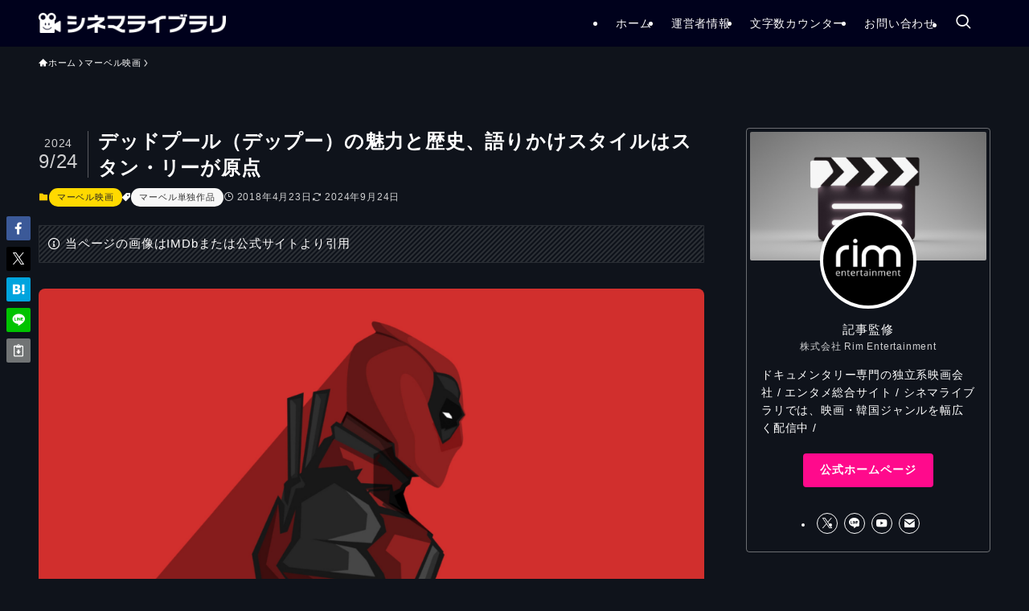

--- FILE ---
content_type: text/html; charset=UTF-8
request_url: https://chicosia.com/deadpool-history/
body_size: 27150
content:
<!DOCTYPE html>
<html lang="ja" data-loaded="false" data-scrolled="false" data-spmenu="closed">
<head>
<meta charset="utf-8">
<meta name="format-detection" content="telephone=no">
<meta http-equiv="X-UA-Compatible" content="IE=edge">
<meta name="viewport" content="width=device-width, viewport-fit=cover">
<title>デッドプール（デップー）の魅力と歴史、語りかけスタイルはスタン・リーが原点 | シネマライブラリ</title>
<meta name='robots' content='max-image-preview:large' />
<link rel='dns-prefetch' href='//js.hs-scripts.com' />
<link rel="alternate" type="application/rss+xml" title="シネマライブラリ &raquo; フィード" href="https://chicosia.com/feed/" />
<link rel="alternate" type="application/rss+xml" title="シネマライブラリ &raquo; コメントフィード" href="https://chicosia.com/comments/feed/" />
<link rel="alternate" type="application/rss+xml" title="シネマライブラリ &raquo; デッドプール（デップー）の魅力と歴史、語りかけスタイルはスタン・リーが原点 のコメントのフィード" href="https://chicosia.com/deadpool-history/feed/" />

<!-- SEO SIMPLE PACK 3.6.2 -->
<meta name="description" content="皆さん、デッドプールは好きですか？ 彼はマーベルの中でも異色なキャラクターとして知られています。 今年の夏には、シリーズ第3弾となる「 デッドプール&amp;ウルヴァリン 」が公開。 今回は、そんなデッドプールの魅力と歴史について紹介します">
<link rel="canonical" href="https://chicosia.com/deadpool-history/">
<meta property="og:locale" content="ja_JP">
<meta property="og:type" content="article">
<meta property="og:image" content="https://chicosia.com/wp-content/uploads/2018/04/Deadpool.png">
<meta property="og:title" content="デッドプール（デップー）の魅力と歴史、語りかけスタイルはスタン・リーが原点 | シネマライブラリ">
<meta property="og:description" content="皆さん、デッドプールは好きですか？ 彼はマーベルの中でも異色なキャラクターとして知られています。 今年の夏には、シリーズ第3弾となる「 デッドプール&amp;ウルヴァリン 」が公開。 今回は、そんなデッドプールの魅力と歴史について紹介します">
<meta property="og:url" content="https://chicosia.com/deadpool-history/">
<meta property="og:site_name" content="シネマライブラリ">
<meta property="article:publisher" content="https://www.facebook.com/JeongYeongsu1201">
<meta name="twitter:card" content="summary_large_image">
<meta name="twitter:site" content="Rim_sword">
<!-- Google Analytics (gtag.js) -->
<script async src="https://www.googletagmanager.com/gtag/js?id=G-60Q49L157B"></script>
<script>
	window.dataLayer = window.dataLayer || [];
	function gtag(){dataLayer.push(arguments);}
	gtag("js", new Date());
	gtag("config", "G-60Q49L157B");
	gtag("config", "UA-114495702-1");
</script>
	<!-- / SEO SIMPLE PACK -->

<style id='wp-img-auto-sizes-contain-inline-css' type='text/css'>
img:is([sizes=auto i],[sizes^="auto," i]){contain-intrinsic-size:3000px 1500px}
/*# sourceURL=wp-img-auto-sizes-contain-inline-css */
</style>
<style id='wp-block-library-inline-css' type='text/css'>
:root{--wp-block-synced-color:#7a00df;--wp-block-synced-color--rgb:122,0,223;--wp-bound-block-color:var(--wp-block-synced-color);--wp-editor-canvas-background:#ddd;--wp-admin-theme-color:#007cba;--wp-admin-theme-color--rgb:0,124,186;--wp-admin-theme-color-darker-10:#006ba1;--wp-admin-theme-color-darker-10--rgb:0,107,160.5;--wp-admin-theme-color-darker-20:#005a87;--wp-admin-theme-color-darker-20--rgb:0,90,135;--wp-admin-border-width-focus:2px}@media (min-resolution:192dpi){:root{--wp-admin-border-width-focus:1.5px}}.wp-element-button{cursor:pointer}:root .has-very-light-gray-background-color{background-color:#eee}:root .has-very-dark-gray-background-color{background-color:#313131}:root .has-very-light-gray-color{color:#eee}:root .has-very-dark-gray-color{color:#313131}:root .has-vivid-green-cyan-to-vivid-cyan-blue-gradient-background{background:linear-gradient(135deg,#00d084,#0693e3)}:root .has-purple-crush-gradient-background{background:linear-gradient(135deg,#34e2e4,#4721fb 50%,#ab1dfe)}:root .has-hazy-dawn-gradient-background{background:linear-gradient(135deg,#faaca8,#dad0ec)}:root .has-subdued-olive-gradient-background{background:linear-gradient(135deg,#fafae1,#67a671)}:root .has-atomic-cream-gradient-background{background:linear-gradient(135deg,#fdd79a,#004a59)}:root .has-nightshade-gradient-background{background:linear-gradient(135deg,#330968,#31cdcf)}:root .has-midnight-gradient-background{background:linear-gradient(135deg,#020381,#2874fc)}:root{--wp--preset--font-size--normal:16px;--wp--preset--font-size--huge:42px}.has-regular-font-size{font-size:1em}.has-larger-font-size{font-size:2.625em}.has-normal-font-size{font-size:var(--wp--preset--font-size--normal)}.has-huge-font-size{font-size:var(--wp--preset--font-size--huge)}.has-text-align-center{text-align:center}.has-text-align-left{text-align:left}.has-text-align-right{text-align:right}.has-fit-text{white-space:nowrap!important}#end-resizable-editor-section{display:none}.aligncenter{clear:both}.items-justified-left{justify-content:flex-start}.items-justified-center{justify-content:center}.items-justified-right{justify-content:flex-end}.items-justified-space-between{justify-content:space-between}.screen-reader-text{border:0;clip-path:inset(50%);height:1px;margin:-1px;overflow:hidden;padding:0;position:absolute;width:1px;word-wrap:normal!important}.screen-reader-text:focus{background-color:#ddd;clip-path:none;color:#444;display:block;font-size:1em;height:auto;left:5px;line-height:normal;padding:15px 23px 14px;text-decoration:none;top:5px;width:auto;z-index:100000}html :where(.has-border-color){border-style:solid}html :where([style*=border-top-color]){border-top-style:solid}html :where([style*=border-right-color]){border-right-style:solid}html :where([style*=border-bottom-color]){border-bottom-style:solid}html :where([style*=border-left-color]){border-left-style:solid}html :where([style*=border-width]){border-style:solid}html :where([style*=border-top-width]){border-top-style:solid}html :where([style*=border-right-width]){border-right-style:solid}html :where([style*=border-bottom-width]){border-bottom-style:solid}html :where([style*=border-left-width]){border-left-style:solid}html :where(img[class*=wp-image-]){height:auto;max-width:100%}:where(figure){margin:0 0 1em}html :where(.is-position-sticky){--wp-admin--admin-bar--position-offset:var(--wp-admin--admin-bar--height,0px)}@media screen and (max-width:600px){html :where(.is-position-sticky){--wp-admin--admin-bar--position-offset:0px}}

/*# sourceURL=wp-block-library-inline-css */
</style><style id='wp-block-heading-inline-css' type='text/css'>
h1:where(.wp-block-heading).has-background,h2:where(.wp-block-heading).has-background,h3:where(.wp-block-heading).has-background,h4:where(.wp-block-heading).has-background,h5:where(.wp-block-heading).has-background,h6:where(.wp-block-heading).has-background{padding:1.25em 2.375em}h1.has-text-align-left[style*=writing-mode]:where([style*=vertical-lr]),h1.has-text-align-right[style*=writing-mode]:where([style*=vertical-rl]),h2.has-text-align-left[style*=writing-mode]:where([style*=vertical-lr]),h2.has-text-align-right[style*=writing-mode]:where([style*=vertical-rl]),h3.has-text-align-left[style*=writing-mode]:where([style*=vertical-lr]),h3.has-text-align-right[style*=writing-mode]:where([style*=vertical-rl]),h4.has-text-align-left[style*=writing-mode]:where([style*=vertical-lr]),h4.has-text-align-right[style*=writing-mode]:where([style*=vertical-rl]),h5.has-text-align-left[style*=writing-mode]:where([style*=vertical-lr]),h5.has-text-align-right[style*=writing-mode]:where([style*=vertical-rl]),h6.has-text-align-left[style*=writing-mode]:where([style*=vertical-lr]),h6.has-text-align-right[style*=writing-mode]:where([style*=vertical-rl]){rotate:180deg}
/*# sourceURL=https://chicosia.com/wp-includes/blocks/heading/style.min.css */
</style>
<style id='wp-block-image-inline-css' type='text/css'>
.wp-block-image>a,.wp-block-image>figure>a{display:inline-block}.wp-block-image img{box-sizing:border-box;height:auto;max-width:100%;vertical-align:bottom}@media not (prefers-reduced-motion){.wp-block-image img.hide{visibility:hidden}.wp-block-image img.show{animation:show-content-image .4s}}.wp-block-image[style*=border-radius] img,.wp-block-image[style*=border-radius]>a{border-radius:inherit}.wp-block-image.has-custom-border img{box-sizing:border-box}.wp-block-image.aligncenter{text-align:center}.wp-block-image.alignfull>a,.wp-block-image.alignwide>a{width:100%}.wp-block-image.alignfull img,.wp-block-image.alignwide img{height:auto;width:100%}.wp-block-image .aligncenter,.wp-block-image .alignleft,.wp-block-image .alignright,.wp-block-image.aligncenter,.wp-block-image.alignleft,.wp-block-image.alignright{display:table}.wp-block-image .aligncenter>figcaption,.wp-block-image .alignleft>figcaption,.wp-block-image .alignright>figcaption,.wp-block-image.aligncenter>figcaption,.wp-block-image.alignleft>figcaption,.wp-block-image.alignright>figcaption{caption-side:bottom;display:table-caption}.wp-block-image .alignleft{float:left;margin:.5em 1em .5em 0}.wp-block-image .alignright{float:right;margin:.5em 0 .5em 1em}.wp-block-image .aligncenter{margin-left:auto;margin-right:auto}.wp-block-image :where(figcaption){margin-bottom:1em;margin-top:.5em}.wp-block-image.is-style-circle-mask img{border-radius:9999px}@supports ((-webkit-mask-image:none) or (mask-image:none)) or (-webkit-mask-image:none){.wp-block-image.is-style-circle-mask img{border-radius:0;-webkit-mask-image:url('data:image/svg+xml;utf8,<svg viewBox="0 0 100 100" xmlns="http://www.w3.org/2000/svg"><circle cx="50" cy="50" r="50"/></svg>');mask-image:url('data:image/svg+xml;utf8,<svg viewBox="0 0 100 100" xmlns="http://www.w3.org/2000/svg"><circle cx="50" cy="50" r="50"/></svg>');mask-mode:alpha;-webkit-mask-position:center;mask-position:center;-webkit-mask-repeat:no-repeat;mask-repeat:no-repeat;-webkit-mask-size:contain;mask-size:contain}}:root :where(.wp-block-image.is-style-rounded img,.wp-block-image .is-style-rounded img){border-radius:9999px}.wp-block-image figure{margin:0}.wp-lightbox-container{display:flex;flex-direction:column;position:relative}.wp-lightbox-container img{cursor:zoom-in}.wp-lightbox-container img:hover+button{opacity:1}.wp-lightbox-container button{align-items:center;backdrop-filter:blur(16px) saturate(180%);background-color:#5a5a5a40;border:none;border-radius:4px;cursor:zoom-in;display:flex;height:20px;justify-content:center;opacity:0;padding:0;position:absolute;right:16px;text-align:center;top:16px;width:20px;z-index:100}@media not (prefers-reduced-motion){.wp-lightbox-container button{transition:opacity .2s ease}}.wp-lightbox-container button:focus-visible{outline:3px auto #5a5a5a40;outline:3px auto -webkit-focus-ring-color;outline-offset:3px}.wp-lightbox-container button:hover{cursor:pointer;opacity:1}.wp-lightbox-container button:focus{opacity:1}.wp-lightbox-container button:focus,.wp-lightbox-container button:hover,.wp-lightbox-container button:not(:hover):not(:active):not(.has-background){background-color:#5a5a5a40;border:none}.wp-lightbox-overlay{box-sizing:border-box;cursor:zoom-out;height:100vh;left:0;overflow:hidden;position:fixed;top:0;visibility:hidden;width:100%;z-index:100000}.wp-lightbox-overlay .close-button{align-items:center;cursor:pointer;display:flex;justify-content:center;min-height:40px;min-width:40px;padding:0;position:absolute;right:calc(env(safe-area-inset-right) + 16px);top:calc(env(safe-area-inset-top) + 16px);z-index:5000000}.wp-lightbox-overlay .close-button:focus,.wp-lightbox-overlay .close-button:hover,.wp-lightbox-overlay .close-button:not(:hover):not(:active):not(.has-background){background:none;border:none}.wp-lightbox-overlay .lightbox-image-container{height:var(--wp--lightbox-container-height);left:50%;overflow:hidden;position:absolute;top:50%;transform:translate(-50%,-50%);transform-origin:top left;width:var(--wp--lightbox-container-width);z-index:9999999999}.wp-lightbox-overlay .wp-block-image{align-items:center;box-sizing:border-box;display:flex;height:100%;justify-content:center;margin:0;position:relative;transform-origin:0 0;width:100%;z-index:3000000}.wp-lightbox-overlay .wp-block-image img{height:var(--wp--lightbox-image-height);min-height:var(--wp--lightbox-image-height);min-width:var(--wp--lightbox-image-width);width:var(--wp--lightbox-image-width)}.wp-lightbox-overlay .wp-block-image figcaption{display:none}.wp-lightbox-overlay button{background:none;border:none}.wp-lightbox-overlay .scrim{background-color:#fff;height:100%;opacity:.9;position:absolute;width:100%;z-index:2000000}.wp-lightbox-overlay.active{visibility:visible}@media not (prefers-reduced-motion){.wp-lightbox-overlay.active{animation:turn-on-visibility .25s both}.wp-lightbox-overlay.active img{animation:turn-on-visibility .35s both}.wp-lightbox-overlay.show-closing-animation:not(.active){animation:turn-off-visibility .35s both}.wp-lightbox-overlay.show-closing-animation:not(.active) img{animation:turn-off-visibility .25s both}.wp-lightbox-overlay.zoom.active{animation:none;opacity:1;visibility:visible}.wp-lightbox-overlay.zoom.active .lightbox-image-container{animation:lightbox-zoom-in .4s}.wp-lightbox-overlay.zoom.active .lightbox-image-container img{animation:none}.wp-lightbox-overlay.zoom.active .scrim{animation:turn-on-visibility .4s forwards}.wp-lightbox-overlay.zoom.show-closing-animation:not(.active){animation:none}.wp-lightbox-overlay.zoom.show-closing-animation:not(.active) .lightbox-image-container{animation:lightbox-zoom-out .4s}.wp-lightbox-overlay.zoom.show-closing-animation:not(.active) .lightbox-image-container img{animation:none}.wp-lightbox-overlay.zoom.show-closing-animation:not(.active) .scrim{animation:turn-off-visibility .4s forwards}}@keyframes show-content-image{0%{visibility:hidden}99%{visibility:hidden}to{visibility:visible}}@keyframes turn-on-visibility{0%{opacity:0}to{opacity:1}}@keyframes turn-off-visibility{0%{opacity:1;visibility:visible}99%{opacity:0;visibility:visible}to{opacity:0;visibility:hidden}}@keyframes lightbox-zoom-in{0%{transform:translate(calc((-100vw + var(--wp--lightbox-scrollbar-width))/2 + var(--wp--lightbox-initial-left-position)),calc(-50vh + var(--wp--lightbox-initial-top-position))) scale(var(--wp--lightbox-scale))}to{transform:translate(-50%,-50%) scale(1)}}@keyframes lightbox-zoom-out{0%{transform:translate(-50%,-50%) scale(1);visibility:visible}99%{visibility:visible}to{transform:translate(calc((-100vw + var(--wp--lightbox-scrollbar-width))/2 + var(--wp--lightbox-initial-left-position)),calc(-50vh + var(--wp--lightbox-initial-top-position))) scale(var(--wp--lightbox-scale));visibility:hidden}}
/*# sourceURL=https://chicosia.com/wp-includes/blocks/image/style.min.css */
</style>
<style id='wp-block-list-inline-css' type='text/css'>
ol,ul{box-sizing:border-box}:root :where(.wp-block-list.has-background){padding:1.25em 2.375em}
/*# sourceURL=https://chicosia.com/wp-includes/blocks/list/style.min.css */
</style>
<style id='wp-block-embed-inline-css' type='text/css'>
.wp-block-embed.alignleft,.wp-block-embed.alignright,.wp-block[data-align=left]>[data-type="core/embed"],.wp-block[data-align=right]>[data-type="core/embed"]{max-width:360px;width:100%}.wp-block-embed.alignleft .wp-block-embed__wrapper,.wp-block-embed.alignright .wp-block-embed__wrapper,.wp-block[data-align=left]>[data-type="core/embed"] .wp-block-embed__wrapper,.wp-block[data-align=right]>[data-type="core/embed"] .wp-block-embed__wrapper{min-width:280px}.wp-block-cover .wp-block-embed{min-height:240px;min-width:320px}.wp-block-embed{overflow-wrap:break-word}.wp-block-embed :where(figcaption){margin-bottom:1em;margin-top:.5em}.wp-block-embed iframe{max-width:100%}.wp-block-embed__wrapper{position:relative}.wp-embed-responsive .wp-has-aspect-ratio .wp-block-embed__wrapper:before{content:"";display:block;padding-top:50%}.wp-embed-responsive .wp-has-aspect-ratio iframe{bottom:0;height:100%;left:0;position:absolute;right:0;top:0;width:100%}.wp-embed-responsive .wp-embed-aspect-21-9 .wp-block-embed__wrapper:before{padding-top:42.85%}.wp-embed-responsive .wp-embed-aspect-18-9 .wp-block-embed__wrapper:before{padding-top:50%}.wp-embed-responsive .wp-embed-aspect-16-9 .wp-block-embed__wrapper:before{padding-top:56.25%}.wp-embed-responsive .wp-embed-aspect-4-3 .wp-block-embed__wrapper:before{padding-top:75%}.wp-embed-responsive .wp-embed-aspect-1-1 .wp-block-embed__wrapper:before{padding-top:100%}.wp-embed-responsive .wp-embed-aspect-9-16 .wp-block-embed__wrapper:before{padding-top:177.77%}.wp-embed-responsive .wp-embed-aspect-1-2 .wp-block-embed__wrapper:before{padding-top:200%}
/*# sourceURL=https://chicosia.com/wp-includes/blocks/embed/style.min.css */
</style>
<style id='wp-block-paragraph-inline-css' type='text/css'>
.is-small-text{font-size:.875em}.is-regular-text{font-size:1em}.is-large-text{font-size:2.25em}.is-larger-text{font-size:3em}.has-drop-cap:not(:focus):first-letter{float:left;font-size:8.4em;font-style:normal;font-weight:100;line-height:.68;margin:.05em .1em 0 0;text-transform:uppercase}body.rtl .has-drop-cap:not(:focus):first-letter{float:none;margin-left:.1em}p.has-drop-cap.has-background{overflow:hidden}:root :where(p.has-background){padding:1.25em 2.375em}:where(p.has-text-color:not(.has-link-color)) a{color:inherit}p.has-text-align-left[style*="writing-mode:vertical-lr"],p.has-text-align-right[style*="writing-mode:vertical-rl"]{rotate:180deg}
/*# sourceURL=https://chicosia.com/wp-includes/blocks/paragraph/style.min.css */
</style>
<style id='global-styles-inline-css' type='text/css'>
:root{--wp--preset--aspect-ratio--square: 1;--wp--preset--aspect-ratio--4-3: 4/3;--wp--preset--aspect-ratio--3-4: 3/4;--wp--preset--aspect-ratio--3-2: 3/2;--wp--preset--aspect-ratio--2-3: 2/3;--wp--preset--aspect-ratio--16-9: 16/9;--wp--preset--aspect-ratio--9-16: 9/16;--wp--preset--color--black: #000;--wp--preset--color--cyan-bluish-gray: #abb8c3;--wp--preset--color--white: #fff;--wp--preset--color--pale-pink: #f78da7;--wp--preset--color--vivid-red: #cf2e2e;--wp--preset--color--luminous-vivid-orange: #ff6900;--wp--preset--color--luminous-vivid-amber: #fcb900;--wp--preset--color--light-green-cyan: #7bdcb5;--wp--preset--color--vivid-green-cyan: #00d084;--wp--preset--color--pale-cyan-blue: #8ed1fc;--wp--preset--color--vivid-cyan-blue: #0693e3;--wp--preset--color--vivid-purple: #9b51e0;--wp--preset--color--swl-main: var(--color_main);--wp--preset--color--swl-main-thin: var(--color_main_thin);--wp--preset--color--swl-gray: var(--color_gray);--wp--preset--color--swl-deep-01: var(--color_deep01);--wp--preset--color--swl-deep-02: var(--color_deep02);--wp--preset--color--swl-deep-03: var(--color_deep03);--wp--preset--color--swl-deep-04: var(--color_deep04);--wp--preset--color--swl-pale-01: var(--color_pale01);--wp--preset--color--swl-pale-02: var(--color_pale02);--wp--preset--color--swl-pale-03: var(--color_pale03);--wp--preset--color--swl-pale-04: var(--color_pale04);--wp--preset--gradient--vivid-cyan-blue-to-vivid-purple: linear-gradient(135deg,rgb(6,147,227) 0%,rgb(155,81,224) 100%);--wp--preset--gradient--light-green-cyan-to-vivid-green-cyan: linear-gradient(135deg,rgb(122,220,180) 0%,rgb(0,208,130) 100%);--wp--preset--gradient--luminous-vivid-amber-to-luminous-vivid-orange: linear-gradient(135deg,rgb(252,185,0) 0%,rgb(255,105,0) 100%);--wp--preset--gradient--luminous-vivid-orange-to-vivid-red: linear-gradient(135deg,rgb(255,105,0) 0%,rgb(207,46,46) 100%);--wp--preset--gradient--very-light-gray-to-cyan-bluish-gray: linear-gradient(135deg,rgb(238,238,238) 0%,rgb(169,184,195) 100%);--wp--preset--gradient--cool-to-warm-spectrum: linear-gradient(135deg,rgb(74,234,220) 0%,rgb(151,120,209) 20%,rgb(207,42,186) 40%,rgb(238,44,130) 60%,rgb(251,105,98) 80%,rgb(254,248,76) 100%);--wp--preset--gradient--blush-light-purple: linear-gradient(135deg,rgb(255,206,236) 0%,rgb(152,150,240) 100%);--wp--preset--gradient--blush-bordeaux: linear-gradient(135deg,rgb(254,205,165) 0%,rgb(254,45,45) 50%,rgb(107,0,62) 100%);--wp--preset--gradient--luminous-dusk: linear-gradient(135deg,rgb(255,203,112) 0%,rgb(199,81,192) 50%,rgb(65,88,208) 100%);--wp--preset--gradient--pale-ocean: linear-gradient(135deg,rgb(255,245,203) 0%,rgb(182,227,212) 50%,rgb(51,167,181) 100%);--wp--preset--gradient--electric-grass: linear-gradient(135deg,rgb(202,248,128) 0%,rgb(113,206,126) 100%);--wp--preset--gradient--midnight: linear-gradient(135deg,rgb(2,3,129) 0%,rgb(40,116,252) 100%);--wp--preset--font-size--small: 0.9em;--wp--preset--font-size--medium: 1.1em;--wp--preset--font-size--large: 1.25em;--wp--preset--font-size--x-large: 42px;--wp--preset--font-size--xs: 0.75em;--wp--preset--font-size--huge: 1.6em;--wp--preset--spacing--20: 0.44rem;--wp--preset--spacing--30: 0.67rem;--wp--preset--spacing--40: 1rem;--wp--preset--spacing--50: 1.5rem;--wp--preset--spacing--60: 2.25rem;--wp--preset--spacing--70: 3.38rem;--wp--preset--spacing--80: 5.06rem;--wp--preset--shadow--natural: 6px 6px 9px rgba(0, 0, 0, 0.2);--wp--preset--shadow--deep: 12px 12px 50px rgba(0, 0, 0, 0.4);--wp--preset--shadow--sharp: 6px 6px 0px rgba(0, 0, 0, 0.2);--wp--preset--shadow--outlined: 6px 6px 0px -3px rgb(255, 255, 255), 6px 6px rgb(0, 0, 0);--wp--preset--shadow--crisp: 6px 6px 0px rgb(0, 0, 0);}:where(.is-layout-flex){gap: 0.5em;}:where(.is-layout-grid){gap: 0.5em;}body .is-layout-flex{display: flex;}.is-layout-flex{flex-wrap: wrap;align-items: center;}.is-layout-flex > :is(*, div){margin: 0;}body .is-layout-grid{display: grid;}.is-layout-grid > :is(*, div){margin: 0;}:where(.wp-block-columns.is-layout-flex){gap: 2em;}:where(.wp-block-columns.is-layout-grid){gap: 2em;}:where(.wp-block-post-template.is-layout-flex){gap: 1.25em;}:where(.wp-block-post-template.is-layout-grid){gap: 1.25em;}.has-black-color{color: var(--wp--preset--color--black) !important;}.has-cyan-bluish-gray-color{color: var(--wp--preset--color--cyan-bluish-gray) !important;}.has-white-color{color: var(--wp--preset--color--white) !important;}.has-pale-pink-color{color: var(--wp--preset--color--pale-pink) !important;}.has-vivid-red-color{color: var(--wp--preset--color--vivid-red) !important;}.has-luminous-vivid-orange-color{color: var(--wp--preset--color--luminous-vivid-orange) !important;}.has-luminous-vivid-amber-color{color: var(--wp--preset--color--luminous-vivid-amber) !important;}.has-light-green-cyan-color{color: var(--wp--preset--color--light-green-cyan) !important;}.has-vivid-green-cyan-color{color: var(--wp--preset--color--vivid-green-cyan) !important;}.has-pale-cyan-blue-color{color: var(--wp--preset--color--pale-cyan-blue) !important;}.has-vivid-cyan-blue-color{color: var(--wp--preset--color--vivid-cyan-blue) !important;}.has-vivid-purple-color{color: var(--wp--preset--color--vivid-purple) !important;}.has-black-background-color{background-color: var(--wp--preset--color--black) !important;}.has-cyan-bluish-gray-background-color{background-color: var(--wp--preset--color--cyan-bluish-gray) !important;}.has-white-background-color{background-color: var(--wp--preset--color--white) !important;}.has-pale-pink-background-color{background-color: var(--wp--preset--color--pale-pink) !important;}.has-vivid-red-background-color{background-color: var(--wp--preset--color--vivid-red) !important;}.has-luminous-vivid-orange-background-color{background-color: var(--wp--preset--color--luminous-vivid-orange) !important;}.has-luminous-vivid-amber-background-color{background-color: var(--wp--preset--color--luminous-vivid-amber) !important;}.has-light-green-cyan-background-color{background-color: var(--wp--preset--color--light-green-cyan) !important;}.has-vivid-green-cyan-background-color{background-color: var(--wp--preset--color--vivid-green-cyan) !important;}.has-pale-cyan-blue-background-color{background-color: var(--wp--preset--color--pale-cyan-blue) !important;}.has-vivid-cyan-blue-background-color{background-color: var(--wp--preset--color--vivid-cyan-blue) !important;}.has-vivid-purple-background-color{background-color: var(--wp--preset--color--vivid-purple) !important;}.has-black-border-color{border-color: var(--wp--preset--color--black) !important;}.has-cyan-bluish-gray-border-color{border-color: var(--wp--preset--color--cyan-bluish-gray) !important;}.has-white-border-color{border-color: var(--wp--preset--color--white) !important;}.has-pale-pink-border-color{border-color: var(--wp--preset--color--pale-pink) !important;}.has-vivid-red-border-color{border-color: var(--wp--preset--color--vivid-red) !important;}.has-luminous-vivid-orange-border-color{border-color: var(--wp--preset--color--luminous-vivid-orange) !important;}.has-luminous-vivid-amber-border-color{border-color: var(--wp--preset--color--luminous-vivid-amber) !important;}.has-light-green-cyan-border-color{border-color: var(--wp--preset--color--light-green-cyan) !important;}.has-vivid-green-cyan-border-color{border-color: var(--wp--preset--color--vivid-green-cyan) !important;}.has-pale-cyan-blue-border-color{border-color: var(--wp--preset--color--pale-cyan-blue) !important;}.has-vivid-cyan-blue-border-color{border-color: var(--wp--preset--color--vivid-cyan-blue) !important;}.has-vivid-purple-border-color{border-color: var(--wp--preset--color--vivid-purple) !important;}.has-vivid-cyan-blue-to-vivid-purple-gradient-background{background: var(--wp--preset--gradient--vivid-cyan-blue-to-vivid-purple) !important;}.has-light-green-cyan-to-vivid-green-cyan-gradient-background{background: var(--wp--preset--gradient--light-green-cyan-to-vivid-green-cyan) !important;}.has-luminous-vivid-amber-to-luminous-vivid-orange-gradient-background{background: var(--wp--preset--gradient--luminous-vivid-amber-to-luminous-vivid-orange) !important;}.has-luminous-vivid-orange-to-vivid-red-gradient-background{background: var(--wp--preset--gradient--luminous-vivid-orange-to-vivid-red) !important;}.has-very-light-gray-to-cyan-bluish-gray-gradient-background{background: var(--wp--preset--gradient--very-light-gray-to-cyan-bluish-gray) !important;}.has-cool-to-warm-spectrum-gradient-background{background: var(--wp--preset--gradient--cool-to-warm-spectrum) !important;}.has-blush-light-purple-gradient-background{background: var(--wp--preset--gradient--blush-light-purple) !important;}.has-blush-bordeaux-gradient-background{background: var(--wp--preset--gradient--blush-bordeaux) !important;}.has-luminous-dusk-gradient-background{background: var(--wp--preset--gradient--luminous-dusk) !important;}.has-pale-ocean-gradient-background{background: var(--wp--preset--gradient--pale-ocean) !important;}.has-electric-grass-gradient-background{background: var(--wp--preset--gradient--electric-grass) !important;}.has-midnight-gradient-background{background: var(--wp--preset--gradient--midnight) !important;}.has-small-font-size{font-size: var(--wp--preset--font-size--small) !important;}.has-medium-font-size{font-size: var(--wp--preset--font-size--medium) !important;}.has-large-font-size{font-size: var(--wp--preset--font-size--large) !important;}.has-x-large-font-size{font-size: var(--wp--preset--font-size--x-large) !important;}
/*# sourceURL=global-styles-inline-css */
</style>

<link rel='stylesheet' id='swell-icons-css' href='https://chicosia.com/wp-content/themes/swell/build/css/swell-icons.css?ver=2.16.0' type='text/css' media='all' />
<link rel='stylesheet' id='main_style-css' href='https://chicosia.com/wp-content/themes/swell/build/css/main.css?ver=2.16.0' type='text/css' media='all' />
<link rel='stylesheet' id='swell_blocks-css' href='https://chicosia.com/wp-content/themes/swell/build/css/blocks.css?ver=2.16.0' type='text/css' media='all' />
<style id='swell_custom-inline-css' type='text/css'>
:root{--swl-fz--content:14px;--swl-font_family:"Noto Sans JP", sans-serif;--swl-font_weight:400;--color_main:#ffcd00;--color_text:#ffffff;--color_link:#12d9e8;--color_htag:#fbe42c;--color_bg:#0f131b;--color_gradient1:#daf911;--color_gradient2:#7ae4ff;--color_main_thin:rgba(255, 255, 0, 0.05 );--color_main_dark:rgba(191, 154, 0, 1 );--color_list_check:#ffcd00;--color_list_num:#f7367d;--color_list_good:#50c291;--color_list_triangle:#ffd900;--color_list_bad:#f36060;--color_faq_q:#f7367d;--color_faq_a:#1e73be;--color_icon_good:#50c291;--color_icon_good_bg:#50c291;--color_icon_bad:#4b73eb;--color_icon_bad_bg:#eafaff;--color_icon_info:#f578b4;--color_icon_info_bg:#fff0fa;--color_icon_announce:#ffa537;--color_icon_announce_bg:#fff5f0;--color_icon_pen:#7a7a7a;--color_icon_pen_bg:#f7f7f7;--color_icon_book:#787364;--color_icon_book_bg:#f8f6ef;--color_icon_point:#ffd900;--color_icon_check:#50c291;--color_icon_batsu:#f36060;--color_icon_hatena:#5295cc;--color_icon_caution:#ffd900;--color_icon_memo:#84878a;--color_deep01:#ffd900;--color_deep02:#4ca9ef;--color_deep03:#13b4b1;--color_deep04:#000000;--color_pale01:#fff2f0;--color_pale02:#f3f8fd;--color_pale03:#f1f9ee;--color_pale04:#fdf9ee;--color_mark_blue:#c93818;--color_mark_green:#13b4b1;--color_mark_yellow:#ffffff;--color_mark_orange:#f7367d;--border01:solid 1px var(--color_border);--border02:solid 4px var(--color_main);--border03:solid 2px var(--color_border);--border04:solid 4px var(--color_gray);--card_posts_thumb_ratio:56.25%;--list_posts_thumb_ratio:56.25%;--big_posts_thumb_ratio:56.25%;--thumb_posts_thumb_ratio:56.25%;--blogcard_thumb_ratio:56.25%;--color_header_bg:#00011c;--color_header_text:#fcfcfc;--color_footer_bg:#00011c;--color_footer_text:#ffffff;--container_size:1200px;--article_size:900px;--logo_size_sp:45px;--logo_size_pc:25px;--logo_size_pcfix:25px;}.swl-cell-bg[data-icon="doubleCircle"]{--cell-icon-color:#ffc977}.swl-cell-bg[data-icon="circle"]{--cell-icon-color:#94e29c}.swl-cell-bg[data-icon="triangle"]{--cell-icon-color:#eeda2f}.swl-cell-bg[data-icon="close"]{--cell-icon-color:#ec9191}.swl-cell-bg[data-icon="hatena"]{--cell-icon-color:#93c9da}.swl-cell-bg[data-icon="check"]{--cell-icon-color:#94e29c}.swl-cell-bg[data-icon="line"]{--cell-icon-color:#9b9b9b}.cap_box[data-colset="col1"]{--capbox-color:#f9a9d8;--capbox-color--bg:#f9f2f6}.cap_box[data-colset="col2"]{--capbox-color:#5fb9f5;--capbox-color--bg:#edf5ff}.cap_box[data-colset="col3"]{--capbox-color:#50c291;--capbox-color--bg:#eafaf2}.red_{--the-btn-color:#50c291;--the-btn-color2:#ffbc49;--the-solid-shadow: rgba(60, 146, 109, 1 )}.blue_{--the-btn-color:#00a8e1;--the-btn-color2:#35eaff;--the-solid-shadow: rgba(0, 126, 169, 1 )}.green_{--the-btn-color:#ff0a8c;--the-btn-color2:#7bf7bd;--the-solid-shadow: rgba(191, 8, 105, 1 )}.is-style-btn_normal{--the-btn-radius:4px}.is-style-btn_solid{--the-btn-radius:4px}.is-style-btn_shiny{--the-btn-radius:4px}.is-style-btn_line{--the-btn-radius:4px}.post_content blockquote{padding:1.5em 2em 1.5em 3em}.post_content blockquote::before{content:"";display:block;width:5px;height:calc(100% - 3em);top:1.5em;left:1.5em;border-left:solid 1px rgba(180,180,180,.75);border-right:solid 1px rgba(180,180,180,.75);}.mark_blue{background:-webkit-linear-gradient(transparent 64%,var(--color_mark_blue) 0%);background:linear-gradient(transparent 64%,var(--color_mark_blue) 0%)}.mark_green{background:-webkit-linear-gradient(transparent 64%,var(--color_mark_green) 0%);background:linear-gradient(transparent 64%,var(--color_mark_green) 0%)}.mark_yellow{background:-webkit-linear-gradient(transparent 64%,var(--color_mark_yellow) 0%);background:linear-gradient(transparent 64%,var(--color_mark_yellow) 0%)}.mark_orange{background:-webkit-linear-gradient(transparent 64%,var(--color_mark_orange) 0%);background:linear-gradient(transparent 64%,var(--color_mark_orange) 0%)}[class*="is-style-icon_"]{border-style:solid;border-width:1px;background:none}[class*="is-style-big_icon_"]{border-width:2px;border-style:solid}[data-col="gray"] .c-balloon__text{background:#f7f7f7;border-color:#ccc}[data-col="gray"] .c-balloon__before{border-right-color:#f7f7f7}[data-col="green"] .c-balloon__text{background:#d1f8c2;border-color:#9ddd93}[data-col="green"] .c-balloon__before{border-right-color:#d1f8c2}[data-col="blue"] .c-balloon__text{background:#e2f6ff;border-color:#93d2f0}[data-col="blue"] .c-balloon__before{border-right-color:#e2f6ff}[data-col="red"] .c-balloon__text{background:#ffebeb;border-color:#f48789}[data-col="red"] .c-balloon__before{border-right-color:#ffebeb}[data-col="yellow"] .c-balloon__text{background:#f9f7d2;border-color:#fbe593}[data-col="yellow"] .c-balloon__before{border-right-color:#f9f7d2}.-type-list2 .p-postList__body::after,.-type-big .p-postList__body::after{content: "今すぐ読む »";}.c-postThumb__cat{background-color:#2548f9;color:#fff;background-image: repeating-linear-gradient(-45deg,rgba(255,255,255,.1),rgba(255,255,255,.1) 6px,transparent 6px,transparent 12px)}.post_content h2:where(:not([class^="swell-block-"]):not(.faq_q):not(.p-postList__title)){border-left:solid 8px var(--color_htag);padding:.75em 1em;background:rgba(251, 228, 44, 0.03 )}.post_content h2:where(:not([class^="swell-block-"]):not(.faq_q):not(.p-postList__title))::before{position:absolute;display:block;pointer-events:none}.post_content h3:where(:not([class^="swell-block-"]):not(.faq_q):not(.p-postList__title)){padding:0 .5em .5em}.post_content h3:where(:not([class^="swell-block-"]):not(.faq_q):not(.p-postList__title))::before{content:"";width:100%;height:2px;background: repeating-linear-gradient(90deg, var(--color_htag) 0%, var(--color_htag) 20%, rgba(255, 255, 66, 0.2 ) 90%, rgba(255, 255, 66, 0.2 ) 100%)}.post_content h4:where(:not([class^="swell-block-"]):not(.faq_q):not(.p-postList__title))::before{content:"\e923";display:inline-block;font-family:"icomoon";margin-right:.5em;color:var(--color_htag)}.l-header{border-bottom: solid 1px rgba(0,0,0,.1)}.l-header__menuBtn{order:1}.l-header__customBtn{order:3}.c-gnav a::after{background:var(--color_main);width:100%;height:2px;transform:scaleX(0)}.p-spHeadMenu .menu-item.-current{border-bottom-color:var(--color_main)}.c-gnav > li:hover > a::after,.c-gnav > .-current > a::after{transform: scaleX(1)}.c-gnav .sub-menu{color:#333;background:#fff}.l-fixHeader::before{opacity:1}#before_footer_widget{margin-bottom:0}.c-widget__title.-spmenu{padding:.5em}.c-widget__title.-spmenu::before{content:"";bottom:0;left:0;width:40%;z-index:1;background:var(--color_main)}.c-widget__title.-spmenu::after{content:"";bottom:0;left:0;width:100%;background:var(--color_border)}.c-widget__title.-footer{text-align:center;padding:.25em 3.5em;}.c-widget__title.-footer::before{content:"";top:50%;width:2em;background:currentColor;left:1em}.c-widget__title.-footer::after{content:"";top:50%;width:2em;background:currentColor;right:1em}.c-secTitle{border-left:solid 2px var(--color_main);padding:0em .75em}.p-spMenu{color:#ffffff}.p-spMenu__inner::before{background:#252322;opacity:0.8}.p-spMenu__overlay{background:#000;opacity:1}[class*="page-numbers"]{color:var(--color_main);border: solid 1px var(--color_main)}.l-topTitleArea.c-filterLayer::before{background-color:#000;opacity:0.2;content:""}@media screen and (min-width: 960px){:root{}}@media screen and (max-width: 959px){:root{}.l-header__logo{order:2;text-align:center}}@media screen and (min-width: 600px){:root{--swl-fz--content:15px;}}@media screen and (max-width: 599px){:root{}}@media (min-width: 1108px) {.alignwide{left:-100px;width:calc(100% + 200px);}}@media (max-width: 1108px) {.-sidebar-off .swell-block-fullWide__inner.l-container .alignwide{left:0px;width:100%;}}.l-fixHeader .l-fixHeader__gnav{order:0}[data-scrolled=true] .l-fixHeader[data-ready]{opacity:1;-webkit-transform:translateY(0)!important;transform:translateY(0)!important;visibility:visible}.-body-solid .l-fixHeader{box-shadow:0 2px 4px var(--swl-color_shadow)}.l-fixHeader__inner{align-items:stretch;color:var(--color_header_text);display:flex;padding-bottom:0;padding-top:0;position:relative;z-index:1}.l-fixHeader__logo{align-items:center;display:flex;line-height:1;margin-right:24px;order:0;padding:16px 0}:root{--swl-radius--2:2px;--swl-radius--4:4px;--swl-radius--8:8px}.c-categoryList__link,.c-tagList__link,.tag-cloud-link{border-radius:16px;padding:6px 10px}.-related .p-postList__thumb,.is-style-bg_gray,.is-style-bg_main,.is-style-bg_main_thin,.is-style-bg_stripe,.is-style-border_dg,.is-style-border_dm,.is-style-border_sg,.is-style-border_sm,.is-style-dent_box,.is-style-note_box,.is-style-stitch,[class*=is-style-big_icon_],input[type=number],input[type=text],textarea{border-radius:4px}.-ps-style-img .p-postList__link,.-type-thumb .p-postList__link,.p-postList__thumb{border-radius:12px;overflow:hidden;z-index:0}.c-widget .-type-list.-w-ranking .p-postList__item:before{border-radius:16px;left:2px;top:2px}.c-widget .-type-card.-w-ranking .p-postList__item:before{border-radius:0 0 4px 4px}.c-postThumb__cat{border-radius:16px;margin:.5em;padding:0 8px}.cap_box_ttl{border-radius:2px 2px 0 0}.cap_box_content{border-radius:0 0 2px 2px}.cap_box.is-style-small_ttl .cap_box_content{border-radius:0 2px 2px 2px}.cap_box.is-style-inner .cap_box_content,.cap_box.is-style-onborder_ttl .cap_box_content,.cap_box.is-style-onborder_ttl2 .cap_box_content,.cap_box.is-style-onborder_ttl2 .cap_box_ttl,.cap_box.is-style-shadow{border-radius:2px}.is-style-more_btn a,.p-postList__body:after,.submit{border-radius:40px}@media (min-width:960px){#sidebar .-type-list .p-postList__thumb{border-radius:8px}}@media not all and (min-width:960px){.-ps-style-img .p-postList__link,.-type-thumb .p-postList__link,.p-postList__thumb{border-radius:8px}}@media (min-width:960px){.-series .l-header__inner{align-items:stretch;display:flex}.-series .l-header__logo{align-items:center;display:flex;flex-wrap:wrap;margin-right:24px;padding:16px 0}.-series .l-header__logo .c-catchphrase{font-size:13px;padding:4px 0}.-series .c-headLogo{margin-right:16px}.-series-right .l-header__inner{justify-content:space-between}.-series-right .c-gnavWrap{margin-left:auto}.-series-right .w-header{margin-left:12px}.-series-left .w-header{margin-left:auto}}@media (min-width:960px) and (min-width:600px){.-series .c-headLogo{max-width:400px}}.c-gnav .sub-menu a:before,.c-listMenu a:before{-webkit-font-smoothing:antialiased;-moz-osx-font-smoothing:grayscale;font-family:icomoon!important;font-style:normal;font-variant:normal;font-weight:400;line-height:1;text-transform:none}.c-submenuToggleBtn{display:none}.c-listMenu a{padding:.75em 1em .75em 1.5em;transition:padding .25s}.c-listMenu a:hover{padding-left:1.75em;padding-right:.75em}.c-gnav .sub-menu a:before,.c-listMenu a:before{color:inherit;content:"\e921";display:inline-block;left:2px;position:absolute;top:50%;-webkit-transform:translateY(-50%);transform:translateY(-50%);vertical-align:middle}.widget_categories>ul>.cat-item>a,.wp-block-categories-list>li>a{padding-left:1.75em}.c-listMenu .children,.c-listMenu .sub-menu{margin:0}.c-listMenu .children a,.c-listMenu .sub-menu a{font-size:.9em;padding-left:2.5em}.c-listMenu .children a:before,.c-listMenu .sub-menu a:before{left:1em}.c-listMenu .children a:hover,.c-listMenu .sub-menu a:hover{padding-left:2.75em}.c-listMenu .children ul a,.c-listMenu .sub-menu ul a{padding-left:3.25em}.c-listMenu .children ul a:before,.c-listMenu .sub-menu ul a:before{left:1.75em}.c-listMenu .children ul a:hover,.c-listMenu .sub-menu ul a:hover{padding-left:3.5em}.c-gnav li:hover>.sub-menu{opacity:1;visibility:visible}.c-gnav .sub-menu:before{background:inherit;content:"";height:100%;left:0;position:absolute;top:0;width:100%;z-index:0}.c-gnav .sub-menu .sub-menu{left:100%;top:0;z-index:-1}.c-gnav .sub-menu a{padding-left:2em}.c-gnav .sub-menu a:before{left:.5em}.c-gnav .sub-menu a:hover .ttl{left:4px}:root{--color_content_bg:var(--color_bg);}.c-shareBtns__item:not(:last-child){margin-right:4px}.c-shareBtns__btn{padding:8px 0}@media screen and (min-width: 960px){:root{}.c-widget__title.-side{border-left:solid 2px var(--color_main);padding:0em .75em}}@media screen and (max-width: 959px){:root{}.c-widget__title.-side{border-left:solid 2px var(--color_main);padding:0em .75em}}@media screen and (min-width: 600px){:root{}}@media screen and (max-width: 599px){:root{}}.swell-block-fullWide__inner.l-container{--swl-fw_inner_pad:var(--swl-pad_container,0px)}@media (min-width:960px){.-sidebar-on .l-content .alignfull,.-sidebar-on .l-content .alignwide{left:-16px;width:calc(100% + 32px)}.swell-block-fullWide__inner.l-article{--swl-fw_inner_pad:var(--swl-pad_post_content,0px)}.-sidebar-on .swell-block-fullWide__inner .alignwide{left:0;width:100%}.-sidebar-on .swell-block-fullWide__inner .alignfull{left:calc(0px - var(--swl-fw_inner_pad, 0))!important;margin-left:0!important;margin-right:0!important;width:calc(100% + var(--swl-fw_inner_pad, 0)*2)!important}}.p-relatedPosts .p-postList__item{margin-bottom:1.5em}.p-relatedPosts .p-postList__times,.p-relatedPosts .p-postList__times>:last-child{margin-right:0}@media (min-width:600px){.p-relatedPosts .p-postList__item{width:33.33333%}}@media screen and (min-width:600px) and (max-width:1239px){.p-relatedPosts .p-postList__item:nth-child(7),.p-relatedPosts .p-postList__item:nth-child(8){display:none}}@media screen and (min-width:1240px){.p-relatedPosts .p-postList__item{width:25%}}.-index-off .p-toc,.swell-toc-placeholder:empty{display:none}.p-toc.-modal{height:100%;margin:0;overflow-y:auto;padding:0}#main_content .p-toc{border-radius:var(--swl-radius--2,0);margin:4em auto;max-width:800px}#sidebar .p-toc{margin-top:-.5em}.p-toc .__pn:before{content:none!important;counter-increment:none}.p-toc .__prev{margin:0 0 1em}.p-toc .__next{margin:1em 0 0}.p-toc.is-omitted:not([data-omit=ct]) [data-level="2"] .p-toc__childList{height:0;margin-bottom:-.5em;visibility:hidden}.p-toc.is-omitted:not([data-omit=nest]){position:relative}.p-toc.is-omitted:not([data-omit=nest]):before{background:linear-gradient(hsla(0,0%,100%,0),var(--color_bg));bottom:5em;content:"";height:4em;left:0;opacity:.75;pointer-events:none;position:absolute;width:100%;z-index:1}.p-toc.is-omitted:not([data-omit=nest]):after{background:var(--color_bg);bottom:0;content:"";height:5em;left:0;opacity:.75;position:absolute;width:100%;z-index:1}.p-toc.is-omitted:not([data-omit=nest]) .__next,.p-toc.is-omitted:not([data-omit=nest]) [data-omit="1"]{display:none}.p-toc .p-toc__expandBtn{background-color:#f7f7f7;border:rgba(0,0,0,.2);border-radius:5em;box-shadow:0 0 0 1px #bbb;color:#333;display:block;font-size:14px;line-height:1.5;margin:.75em auto 0;min-width:6em;padding:.5em 1em;position:relative;transition:box-shadow .25s;z-index:2}.p-toc[data-omit=nest] .p-toc__expandBtn{display:inline-block;font-size:13px;margin:0 0 0 1.25em;padding:.5em .75em}.p-toc:not([data-omit=nest]) .p-toc__expandBtn:after,.p-toc:not([data-omit=nest]) .p-toc__expandBtn:before{border-top-color:inherit;border-top-style:dotted;border-top-width:3px;content:"";display:block;height:1px;position:absolute;top:calc(50% - 1px);transition:border-color .25s;width:100%;width:22px}.p-toc:not([data-omit=nest]) .p-toc__expandBtn:before{right:calc(100% + 1em)}.p-toc:not([data-omit=nest]) .p-toc__expandBtn:after{left:calc(100% + 1em)}.p-toc.is-expanded .p-toc__expandBtn{border-color:transparent}.p-toc__ttl{display:block;font-size:1.2em;line-height:1;position:relative;text-align:center}.p-toc__ttl:before{content:"\e918";display:inline-block;font-family:icomoon;margin-right:.5em;padding-bottom:2px;vertical-align:middle}#index_modal .p-toc__ttl{margin-bottom:.5em}.p-toc__list li{line-height:1.6}.p-toc__list>li+li{margin-top:.5em}.p-toc__list .p-toc__childList{padding-left:.5em}.p-toc__list [data-level="3"]{font-size:.9em}.p-toc__list .mininote{display:none}.post_content .p-toc__list{padding-left:0}#sidebar .p-toc__list{margin-bottom:0}#sidebar .p-toc__list .p-toc__childList{padding-left:0}.p-toc__link{color:inherit;font-size:inherit;text-decoration:none}.p-toc__link:hover{opacity:.8}.p-toc.-double{background:var(--color_gray);background:linear-gradient(-45deg,transparent 25%,var(--color_gray) 25%,var(--color_gray) 50%,transparent 50%,transparent 75%,var(--color_gray) 75%,var(--color_gray));background-clip:padding-box;background-size:4px 4px;border-bottom:4px double var(--color_border);border-top:4px double var(--color_border);padding:1.5em 1em 1em}.p-toc.-double .p-toc__ttl{margin-bottom:.75em}@media (min-width:960px){#main_content .p-toc{width:92%}}@media (hover:hover){.p-toc .p-toc__expandBtn:hover{border-color:transparent;box-shadow:0 0 0 2px currentcolor}}@media (min-width:600px){.p-toc.-double{padding:2em}}.p-pnLinks{align-items:stretch;display:flex;justify-content:space-between;margin:2em 0}.p-pnLinks__item{font-size:3vw;position:relative;width:49%}.p-pnLinks__item:before{content:"";display:block;height:.5em;pointer-events:none;position:absolute;top:50%;width:.5em;z-index:1}.p-pnLinks__item.-prev:before{border-bottom:1px solid;border-left:1px solid;left:.35em;-webkit-transform:rotate(45deg) translateY(-50%);transform:rotate(45deg) translateY(-50%)}.p-pnLinks__item.-prev .p-pnLinks__thumb{margin-right:8px}.p-pnLinks__item.-next .p-pnLinks__link{justify-content:flex-end}.p-pnLinks__item.-next:before{border-bottom:1px solid;border-right:1px solid;right:.35em;-webkit-transform:rotate(-45deg) translateY(-50%);transform:rotate(-45deg) translateY(-50%)}.p-pnLinks__item.-next .p-pnLinks__thumb{margin-left:8px;order:2}.p-pnLinks__item.-next:first-child{margin-left:auto}.p-pnLinks__link{align-items:center;border-radius:var(--swl-radius--2,0);color:inherit;display:flex;height:100%;line-height:1.4;min-height:4em;padding:.6em 1em .5em;position:relative;text-decoration:none;transition:box-shadow .25s;width:100%}.p-pnLinks__thumb{border-radius:var(--swl-radius--4,0);height:32px;-o-object-fit:cover;object-fit:cover;width:48px}.p-pnLinks .-prev .p-pnLinks__link{border-left:1.25em solid var(--color_main)}.p-pnLinks .-prev:before{color:#fff}.p-pnLinks .-next .p-pnLinks__link{border-right:1.25em solid var(--color_main)}.p-pnLinks .-next:before{color:#fff}@media not all and (min-width:960px){.p-pnLinks.-thumb-on{display:block}.p-pnLinks.-thumb-on .p-pnLinks__item{width:100%}}@media (min-width:600px){.p-pnLinks__item{font-size:13px}.p-pnLinks__thumb{height:48px;width:72px}.p-pnLinks__title{transition:-webkit-transform .25s;transition:transform .25s;transition:transform .25s,-webkit-transform .25s}.-prev>.p-pnLinks__link:hover .p-pnLinks__title{-webkit-transform:translateX(4px);transform:translateX(4px)}.-next>.p-pnLinks__link:hover .p-pnLinks__title{-webkit-transform:translateX(-4px);transform:translateX(-4px)}.p-pnLinks .-prev .p-pnLinks__link:hover{box-shadow:1px 1px 2px var(--swl-color_shadow)}.p-pnLinks .-next .p-pnLinks__link:hover{box-shadow:-1px 1px 2px var(--swl-color_shadow)}}.p-snsCta{background:#1d1d1d;border-radius:var(--swl-radius--8,0);color:#fff;margin:2em auto;overflow:hidden;position:relative;text-align:center;width:100%}.p-snsCta .fb-like{margin:2px 4px}.p-snsCta .c-instaFollowLink,.p-snsCta .twitter-follow-button{margin:2px 8px}.p-snsCta .c-instaFollowLink:hover,.p-snsCta .fb-like:hover{opacity:.8}.p-snsCta .fb-like>span{display:block}.p-snsCta__body{background:rgba(0,0,0,.7);display:flex;flex-direction:column;justify-content:center;min-height:40vw;padding:1em;position:relative;z-index:1}.p-snsCta__figure{height:100%;margin:0;padding:0;position:absolute;width:100%;z-index:0}.p-snsCta__message{font-size:3.2vw;margin-bottom:1em}.p-snsCta__btns{display:flex;flex-wrap:wrap;justify-content:center}.c-instaFollowLink{align-items:center;background:linear-gradient(135deg,#427eff,#f13f79 70%) no-repeat;border-radius:3px;color:#fff;display:inline-flex;font-size:11px;height:20px;line-height:1;overflow:hidden;padding:0 6px;position:relative;text-decoration:none}.c-instaFollowLink:before{background:linear-gradient(15deg,#ffdb2c,#f9764c 25%,rgba(255,77,64,0) 50%) no-repeat;content:"";height:100%;left:0;position:absolute;top:0;width:100%}.c-instaFollowLink i{font-size:12px;margin-right:4px}.c-instaFollowLink i,.c-instaFollowLink span{position:relative;white-space:nowrap;z-index:1}@media (min-width:600px){.p-snsCta__body{min-height:200px}.p-snsCta__message{font-size:16px}}
/*# sourceURL=swell_custom-inline-css */
</style>
<link rel='stylesheet' id='swell-parts/footer-css' href='https://chicosia.com/wp-content/themes/swell/build/css/modules/parts/footer.css?ver=2.16.0' type='text/css' media='all' />
<link rel='stylesheet' id='swell-page/single-css' href='https://chicosia.com/wp-content/themes/swell/build/css/modules/page/single.css?ver=2.16.0' type='text/css' media='all' />
<style id='classic-theme-styles-inline-css' type='text/css'>
/*! This file is auto-generated */
.wp-block-button__link{color:#fff;background-color:#32373c;border-radius:9999px;box-shadow:none;text-decoration:none;padding:calc(.667em + 2px) calc(1.333em + 2px);font-size:1.125em}.wp-block-file__button{background:#32373c;color:#fff;text-decoration:none}
/*# sourceURL=/wp-includes/css/classic-themes.min.css */
</style>
<link rel='stylesheet' id='child_style-css' href='https://chicosia.com/wp-content/themes/swell_child/style.css?ver=2021122634643' type='text/css' media='all' />

<link href="https://fonts.googleapis.com/css?family=Noto+Sans+JP:400,700&#038;display=swap" rel="stylesheet">
<noscript><link href="https://chicosia.com/wp-content/themes/swell/build/css/noscript.css" rel="stylesheet"></noscript>
<link rel="https://api.w.org/" href="https://chicosia.com/wp-json/" /><link rel="alternate" title="JSON" type="application/json" href="https://chicosia.com/wp-json/wp/v2/posts/2316" /><link rel='shortlink' href='https://chicosia.com/?p=2316' />
			<!-- DO NOT COPY THIS SNIPPET! Start of Page Analytics Tracking for HubSpot WordPress plugin v11.3.37-->
			<script class="hsq-set-content-id" data-content-id="blog-post">
				var _hsq = _hsq || [];
				_hsq.push(["setContentType", "blog-post"]);
			</script>
			<!-- DO NOT COPY THIS SNIPPET! End of Page Analytics Tracking for HubSpot WordPress plugin -->
			<link rel="icon" href="https://chicosia.com/wp-content/uploads/2024/12/cropped-ファビコン-32x32.png" sizes="32x32" />
<link rel="icon" href="https://chicosia.com/wp-content/uploads/2024/12/cropped-ファビコン-192x192.png" sizes="192x192" />
<link rel="apple-touch-icon" href="https://chicosia.com/wp-content/uploads/2024/12/cropped-ファビコン-180x180.png" />
<meta name="msapplication-TileImage" content="https://chicosia.com/wp-content/uploads/2024/12/cropped-ファビコン-270x270.png" />
		<style type="text/css" id="wp-custom-css">
			/* サイト全体のカテゴリ背景色を#FFD900に変更し、文字色を#252322に設定 */
[data-cat-id] {
    background-color: #FFD900 !important;
    color: #252322 !important;
}

/* ウィジェット、カテゴリ一覧、検索結果ページのカテゴリ背景色を元に戻す */
.widget [data-cat-id],
.widget [data-cat-id] *,
.sidebar [data-cat-id],
.sidebar [data-cat-id] *,
.widget-area [data-cat-id],
.widget-area [data-cat-id] *,
.widget-area .widget [data-cat-id],
.widget-area .widget [data-cat-id] *,
.category-list [data-cat-id],
.category-list [data-cat-id] *,
.category-page [data-cat-id],
.category-page [data-cat-id] *,
.archive [data-cat-id],
.archive [data-cat-id] *,
.search-results [data-cat-id],
.search-results [data-cat-id] *,
.search-page [data-cat-id],
.search-page [data-cat-id] *,
.search [data-cat-id],
.search [data-cat-id] * {
    background-color: inherit !important;
    color: inherit !important;
}

/* ==================================================
   Poppinsフォント設定 開始
   ================================================== */
/* Google FontsからPoppinsを読み込み */
@import url('https://fonts.googleapis.com/css2?family=Poppins:wght@300;400;500;600;700&display=swap');

/* ベースフォントをPoppinsに変更 */
body {
    font-family: 'Poppins', sans-serif;
}

/* 既存のサイズ設定を維持 */
/* PC・Tabletサイズ: 16px */
@media (min-width: 768px) {
    body {
        font-size: 16px;
    }
}

/* Mobileサイズ: 小 */
@media (max-width: 767px) {
    body {
        font-size: 14px; /* 「小」サイズに相当 */
    }
}

/* 字間設定を維持 */
body {
    letter-spacing: 0.05em;
}

/* 見出しにもPoppinsを適用 */
h1, h2, h3, h4, h5, h6 {
    font-family: 'Poppins', sans-serif;
}

/* ==================================================
   Poppinsフォント設定 終了
   ================================================== */		</style>
		
<link rel="stylesheet" href="https://chicosia.com/wp-content/themes/swell/build/css/print.css" media="print" >
<!-- Google Tag Manager -->
<script>(function(w,d,s,l,i){w[l]=w[l]||[];w[l].push({'gtm.start':
new Date().getTime(),event:'gtm.js'});var f=d.getElementsByTagName(s)[0],
j=d.createElement(s),dl=l!='dataLayer'?'&l='+l:'';j.async=true;j.src=
'https://www.googletagmanager.com/gtm.js?id='+i+dl;f.parentNode.insertBefore(j,f);
})(window,document,'script','dataLayer','GTM-W9FSGWWT');</script>
<!-- End Google Tag Manager -->
</head>
<body>
<!-- Google Tag Manager (noscript) -->
<noscript><iframe src="https://www.googletagmanager.com/ns.html?id=GTM-W9FSGWWT"
height="0" width="0" style="display:none;visibility:hidden"></iframe></noscript>
<!-- End Google Tag Manager (noscript) -->
<div id="body_wrap" class="wp-singular post-template-default single single-post postid-2316 single-format-standard wp-theme-swell wp-child-theme-swell_child -bg-fix -sidebar-on -frame-off id_2316" >
<div id="sp_menu" class="p-spMenu -left">
	<div class="p-spMenu__inner">
		<div class="p-spMenu__closeBtn">
			<button class="c-iconBtn -menuBtn c-plainBtn" data-onclick="toggleMenu" aria-label="メニューを閉じる">
				<i class="c-iconBtn__icon icon-close-thin"></i>
			</button>
		</div>
		<div class="p-spMenu__body">
			<div class="c-widget__title -spmenu">
				メニュー			</div>
			<div class="p-spMenu__nav">
				<ul class="c-spnav c-listMenu"><li class="menu-item menu-item-type-post_type menu-item-object-page menu-item-52446"><a href="https://chicosia.com/company/">運営者情報</a></li>
<li class="menu-item menu-item-type-custom menu-item-object-custom menu-item-53580"><a href="https://rimentertainment.tokyo/">公式サイト</a></li>
<li class="menu-item menu-item-type-post_type menu-item-object-page menu-item-52443"><a href="https://chicosia.com/?page_id=50774">編集部</a></li>
<li class="menu-item menu-item-type-post_type menu-item-object-page menu-item-58054"><a href="https://chicosia.com/?page_id=58002">ライター募集</a></li>
<li class="menu-item menu-item-type-post_type menu-item-object-page menu-item-52444"><a href="https://chicosia.com/wordcounter/">文字数カウンター</a></li>
<li class="menu-item menu-item-type-post_type menu-item-object-page menu-item-69834"><a href="https://chicosia.com/alliance/">掲載サイト</a></li>
<li class="menu-item menu-item-type-post_type menu-item-object-page menu-item-69836"><a href="https://chicosia.com/media-coverage2/">メディア掲載</a></li>
<li class="menu-item menu-item-type-custom menu-item-object-custom menu-item-61175"><a href="https://rimentertainment.tokyo/contact/">お問い合わせ</a></li>
</ul>			</div>
			<div id="sp_menu_bottom" class="p-spMenu__bottom w-spMenuBottom"><div id="categories-4" class="c-widget c-listMenu widget_categories"><div class="c-widget__title -spmenu">カテゴリ</div>
			<ul>
					<li class="cat-item cat-item-92"><a href="https://chicosia.com/category/dc/">DC映画 <span class="cat-post-count">(35)</span></a>
</li>
	<li class="cat-item cat-item-426"><a href="https://chicosia.com/category/k-pop/">K-POP <span class="cat-post-count">(40)</span></a>
</li>
	<li class="cat-item cat-item-386"><a href="https://chicosia.com/category/netflix/">Netflix <span class="cat-post-count">(27)</span></a>
</li>
	<li class="cat-item cat-item-262"><a href="https://chicosia.com/category/disney/">ディズニー映画 <span class="cat-post-count">(44)</span></a>
</li>
	<li class="cat-item cat-item-420"><a href="https://chicosia.com/category/documentary/">ドキュメンタリー映画 <span class="cat-post-count">(86)</span></a>
</li>
	<li class="cat-item cat-item-271"><a href="https://chicosia.com/category/marvel/">マーベル映画 <span class="cat-post-count">(95)</span></a>
</li>
	<li class="cat-item cat-item-452"><a href="https://chicosia.com/category/interview-report/">取材・レポ <span class="cat-post-count">(22)</span></a>
</li>
	<li class="cat-item cat-item-229"><a href="https://chicosia.com/category/series/">映画シリーズ <span class="cat-post-count">(61)</span></a>
</li>
	<li class="cat-item cat-item-416"><a href="https://chicosia.com/category/topic/">映画の話題 <span class="cat-post-count">(33)</span></a>
</li>
	<li class="cat-item cat-item-453"><a href="https://chicosia.com/category/book/">書評 <span class="cat-post-count">(6)</span></a>
</li>
	<li class="cat-item cat-item-332"><a href="https://chicosia.com/category/foreign-movies/">洋画 <span class="cat-post-count">(433)</span></a>
</li>
	<li class="cat-item cat-item-412"><a href="https://chicosia.com/category/drama/">海外ドラマ <span class="cat-post-count">(17)</span></a>
</li>
	<li class="cat-item cat-item-328"><a href="https://chicosia.com/category/japanese-movies/">邦画 <span class="cat-post-count">(100)</span></a>
</li>
	<li class="cat-item cat-item-427"><a href="https://chicosia.com/category/k-food/">韓国グルメ <span class="cat-post-count">(22)</span></a>
</li>
	<li class="cat-item cat-item-424"><a href="https://chicosia.com/category/k-cosme/">韓国コスメ <span class="cat-post-count">(10)</span></a>
</li>
	<li class="cat-item cat-item-425"><a href="https://chicosia.com/category/k-trip/">韓国旅行 <span class="cat-post-count">(20)</span></a>
</li>
	<li class="cat-item cat-item-261"><a href="https://chicosia.com/category/korean-movies/">韓国映画 <span class="cat-post-count">(51)</span></a>
</li>
			</ul>

			</div><div id="tag_cloud-5" class="c-widget widget_tag_cloud"><div class="c-widget__title -spmenu">キーワードから探す</div><div class="tagcloud"><a href="https://chicosia.com/tag/dceu/" class="tag-cloud-link hov-flash-up tag-link-354 tag-link-position-1" style="font-size: 16.129032258065pt;" aria-label="DCEUシリーズ (23個の項目)">DCEUシリーズ</a>
<a href="https://chicosia.com/tag/dc-movie/" class="tag-cloud-link hov-flash-up tag-link-355 tag-link-position-2" style="font-size: 13.268817204301pt;" aria-label="DC単独作品 (9個の項目)">DC単独作品</a>
<a href="https://chicosia.com/tag/mcu-phases1-3/" class="tag-cloud-link hov-flash-up tag-link-352 tag-link-position-3" style="font-size: 18.010752688172pt;" aria-label="MCUフェーズ1〜3 (42個の項目)">MCUフェーズ1〜3</a>
<a href="https://chicosia.com/tag/mcu-phases4/" class="tag-cloud-link hov-flash-up tag-link-353 tag-link-position-4" style="font-size: 15.827956989247pt;" aria-label="MCUフェーズ4 (21個の項目)">MCUフェーズ4</a>
<a href="https://chicosia.com/tag/mcu-phase5/" class="tag-cloud-link hov-flash-up tag-link-405 tag-link-position-5" style="font-size: 11.010752688172pt;" aria-label="MCUフェーズ5 (4個の項目)">MCUフェーズ5</a>
<a href="https://chicosia.com/tag/phase6/" class="tag-cloud-link hov-flash-up tag-link-406 tag-link-position-6" style="font-size: 8pt;" aria-label="MCUフェーズ6 (1個の項目)">MCUフェーズ6</a>
<a href="https://chicosia.com/tag/science-fiction/" class="tag-cloud-link hov-flash-up tag-link-365 tag-link-position-7" style="font-size: 18.763440860215pt;" aria-label="SF (53個の項目)">SF</a>
<a href="https://chicosia.com/tag/pickup/" class="tag-cloud-link hov-flash-up tag-link-432 tag-link-position-8" style="font-size: 20.193548387097pt;" aria-label="おすすめ (82個の項目)">おすすめ</a>
<a href="https://chicosia.com/tag/action/" class="tag-cloud-link hov-flash-up tag-link-356 tag-link-position-9" style="font-size: 20.720430107527pt;" aria-label="アクション (96個の項目)">アクション</a>
<a href="https://chicosia.com/tag/animation/" class="tag-cloud-link hov-flash-up tag-link-374 tag-link-position-10" style="font-size: 18.763440860215pt;" aria-label="アニメーション (53個の項目)">アニメーション</a>
<a href="https://chicosia.com/tag/clime/" class="tag-cloud-link hov-flash-up tag-link-359 tag-link-position-11" style="font-size: 16.279569892473pt;" aria-label="クライム (24個の項目)">クライム</a>
<a href="https://chicosia.com/tag/nolan/" class="tag-cloud-link hov-flash-up tag-link-438 tag-link-position-12" style="font-size: 13.870967741935pt;" aria-label="クリストファー・ノーラン (11個の項目)">クリストファー・ノーラン</a>
<a href="https://chicosia.com/tag/comedy/" class="tag-cloud-link hov-flash-up tag-link-358 tag-link-position-13" style="font-size: 17.709677419355pt;" aria-label="コメディ (38個の項目)">コメディ</a>
<a href="https://chicosia.com/tag/suspense/" class="tag-cloud-link hov-flash-up tag-link-372 tag-link-position-14" style="font-size: 15pt;" aria-label="サスペンス (16個の項目)">サスペンス</a>
<a href="https://chicosia.com/tag/shark/" class="tag-cloud-link hov-flash-up tag-link-418 tag-link-position-15" style="font-size: 12.516129032258pt;" aria-label="サメ (7個の項目)">サメ</a>
<a href="https://chicosia.com/tag/thriller/" class="tag-cloud-link hov-flash-up tag-link-370 tag-link-position-16" style="font-size: 18.086021505376pt;" aria-label="スリラー (43個の項目)">スリラー</a>
<a href="https://chicosia.com/tag/sony-pictures/" class="tag-cloud-link hov-flash-up tag-link-379 tag-link-position-17" style="font-size: 12.516129032258pt;" aria-label="ソニーピクチャーズ (7個の項目)">ソニーピクチャーズ</a>
<a href="https://chicosia.com/tag/zombie/" class="tag-cloud-link hov-flash-up tag-link-419 tag-link-position-18" style="font-size: 10.258064516129pt;" aria-label="ゾンビ (3個の項目)">ゾンビ</a>
<a href="https://chicosia.com/tag/human-drama/" class="tag-cloud-link hov-flash-up tag-link-368 tag-link-position-19" style="font-size: 22pt;" aria-label="ヒューマンドラマ (143個の項目)">ヒューマンドラマ</a>
<a href="https://chicosia.com/tag/fantasy/" class="tag-cloud-link hov-flash-up tag-link-361 tag-link-position-20" style="font-size: 14.774193548387pt;" aria-label="ファンタジー (15個の項目)">ファンタジー</a>
<a href="https://chicosia.com/tag/horror/" class="tag-cloud-link hov-flash-up tag-link-357 tag-link-position-21" style="font-size: 17.860215053763pt;" aria-label="ホラー (40個の項目)">ホラー</a>
<a href="https://chicosia.com/tag/marvel/" class="tag-cloud-link hov-flash-up tag-link-378 tag-link-position-22" style="font-size: 13.569892473118pt;" aria-label="マーベル単独作品 (10個の項目)">マーベル単独作品</a>
<a href="https://chicosia.com/tag/mystery/" class="tag-cloud-link hov-flash-up tag-link-371 tag-link-position-23" style="font-size: 14.623655913978pt;" aria-label="ミステリー (14個の項目)">ミステリー</a>
<a href="https://chicosia.com/tag/minitheater/" class="tag-cloud-link hov-flash-up tag-link-421 tag-link-position-24" style="font-size: 10.258064516129pt;" aria-label="ミニシアター (3個の項目)">ミニシアター</a>
<a href="https://chicosia.com/tag/musical/" class="tag-cloud-link hov-flash-up tag-link-363 tag-link-position-25" style="font-size: 13.870967741935pt;" aria-label="ミュージカル (11個の項目)">ミュージカル</a>
<a href="https://chicosia.com/tag/monsterverse/" class="tag-cloud-link hov-flash-up tag-link-434 tag-link-position-26" style="font-size: 12.139784946237pt;" aria-label="モンスターバース (6個の項目)">モンスターバース</a>
<a href="https://chicosia.com/tag/love-romance/" class="tag-cloud-link hov-flash-up tag-link-364 tag-link-position-27" style="font-size: 17.10752688172pt;" aria-label="ラブロマンス (31個の項目)">ラブロマンス</a>
<a href="https://chicosia.com/tag/actor/" class="tag-cloud-link hov-flash-up tag-link-441 tag-link-position-28" style="font-size: 14.774193548387pt;" aria-label="俳優 (15個の項目)">俳優</a>
<a href="https://chicosia.com/tag/adventure/" class="tag-cloud-link hov-flash-up tag-link-367 tag-link-position-29" style="font-size: 13.268817204301pt;" aria-label="冒険 (9個の項目)">冒険</a>
<a href="https://chicosia.com/tag/true-story/" class="tag-cloud-link hov-flash-up tag-link-415 tag-link-position-30" style="font-size: 17.258064516129pt;" aria-label="実話 (33個の項目)">実話</a>
<a href="https://chicosia.com/tag/best/" class="tag-cloud-link hov-flash-up tag-link-437 tag-link-position-31" style="font-size: 13.268817204301pt;" aria-label="死ぬまでに観たい映画 (9個の項目)">死ぬまでに観たい映画</a>
<a href="https://chicosia.com/tag/director/" class="tag-cloud-link hov-flash-up tag-link-442 tag-link-position-32" style="font-size: 15.52688172043pt;" aria-label="監督 (19個の項目)">監督</a>
<a href="https://chicosia.com/tag/youth/" class="tag-cloud-link hov-flash-up tag-link-377 tag-link-position-33" style="font-size: 12.516129032258pt;" aria-label="青春 (7個の項目)">青春</a>
<a href="https://chicosia.com/tag/k-cafe/" class="tag-cloud-link hov-flash-up tag-link-428 tag-link-position-34" style="font-size: 15pt;" aria-label="韓国カフェ (16個の項目)">韓国カフェ</a></div>
</div></div>		</div>
	</div>
	<div class="p-spMenu__overlay c-overlay" data-onclick="toggleMenu"></div>
</div>
<header id="header" class="l-header -series -series-right" data-spfix="1">
		<div class="l-header__inner l-container">
		<div class="l-header__logo">
			<div class="c-headLogo -img"><a href="https://chicosia.com/" title="シネマライブラリ" class="c-headLogo__link" rel="home"><img width="4000" height="430"  src="https://chicosia.com/wp-content/uploads/2024/12/01.png" alt="シネマライブラリ" class="c-headLogo__img" srcset="https://chicosia.com/wp-content/uploads/2024/12/01.png 4000w, https://chicosia.com/wp-content/uploads/2024/12/01-300x32.png 300w, https://chicosia.com/wp-content/uploads/2024/12/01-1024x110.png 1024w, https://chicosia.com/wp-content/uploads/2024/12/01-768x83.png 768w, https://chicosia.com/wp-content/uploads/2024/12/01-1536x165.png 1536w, https://chicosia.com/wp-content/uploads/2024/12/01-2048x220.png 2048w" sizes="(max-width: 959px) 50vw, 800px" decoding="async" loading="eager" ></a></div>					</div>
		<nav id="gnav" class="l-header__gnav c-gnavWrap">
					<ul class="c-gnav">
			<li class="menu-item menu-item-type-custom menu-item-object-custom menu-item-home menu-item-37490"><a href="https://chicosia.com/"><span class="ttl">ホーム</span></a></li>
<li class="menu-item menu-item-type-post_type menu-item-object-page menu-item-37589"><a href="https://chicosia.com/company/"><span class="ttl">運営者情報</span></a></li>
<li class="menu-item menu-item-type-post_type menu-item-object-page menu-item-51050"><a href="https://chicosia.com/wordcounter/"><span class="ttl">文字数カウンター</span></a></li>
<li class="menu-item menu-item-type-custom menu-item-object-custom menu-item-61156"><a href="https://rimentertainment.tokyo/contact/"><span class="ttl">お問い合わせ</span></a></li>
							<li class="menu-item c-gnav__s">
					<button class="c-gnav__sBtn c-plainBtn" data-onclick="toggleSearch" aria-label="検索ボタン">
						<i class="icon-search"></i>
					</button>
				</li>
					</ul>
			</nav>
		<div class="w-header pc_"><div class="w-header__inner"><div id="text-5" class="w-header__item widget_text">			<div class="textwidget"><div class="p-blogParts post_content" data-partsID="52165"></div>
</div>
		</div></div></div><div class="l-header__customBtn sp_">
			<button class="c-iconBtn c-plainBtn" data-onclick="toggleSearch" aria-label="検索ボタン">
			<i class="c-iconBtn__icon icon-search"></i>
					</button>
	</div>
<div class="l-header__menuBtn sp_">
	<button class="c-iconBtn -menuBtn c-plainBtn" data-onclick="toggleMenu" aria-label="メニューボタン">
		<i class="c-iconBtn__icon icon-menu-thin"></i>
					<span class="c-iconBtn__label">メニュー</span>
			</button>
</div>
	</div>
	</header>
<div id="fix_header" class="l-fixHeader -series -series-right">
	<div class="l-fixHeader__inner l-container">
		<div class="l-fixHeader__logo">
			<div class="c-headLogo -img"><a href="https://chicosia.com/" title="シネマライブラリ" class="c-headLogo__link" rel="home"><img width="4000" height="430"  src="https://chicosia.com/wp-content/uploads/2024/12/01.png" alt="シネマライブラリ" class="c-headLogo__img" srcset="https://chicosia.com/wp-content/uploads/2024/12/01.png 4000w, https://chicosia.com/wp-content/uploads/2024/12/01-300x32.png 300w, https://chicosia.com/wp-content/uploads/2024/12/01-1024x110.png 1024w, https://chicosia.com/wp-content/uploads/2024/12/01-768x83.png 768w, https://chicosia.com/wp-content/uploads/2024/12/01-1536x165.png 1536w, https://chicosia.com/wp-content/uploads/2024/12/01-2048x220.png 2048w" sizes="(max-width: 959px) 50vw, 800px" decoding="async" loading="eager" ></a></div>		</div>
		<div class="l-fixHeader__gnav c-gnavWrap">
					<ul class="c-gnav">
			<li class="menu-item menu-item-type-custom menu-item-object-custom menu-item-home menu-item-37490"><a href="https://chicosia.com/"><span class="ttl">ホーム</span></a></li>
<li class="menu-item menu-item-type-post_type menu-item-object-page menu-item-37589"><a href="https://chicosia.com/company/"><span class="ttl">運営者情報</span></a></li>
<li class="menu-item menu-item-type-post_type menu-item-object-page menu-item-51050"><a href="https://chicosia.com/wordcounter/"><span class="ttl">文字数カウンター</span></a></li>
<li class="menu-item menu-item-type-custom menu-item-object-custom menu-item-61156"><a href="https://rimentertainment.tokyo/contact/"><span class="ttl">お問い合わせ</span></a></li>
							<li class="menu-item c-gnav__s">
					<button class="c-gnav__sBtn c-plainBtn" data-onclick="toggleSearch" aria-label="検索ボタン">
						<i class="icon-search"></i>
					</button>
				</li>
					</ul>
			</div>
	</div>
</div>
<div id="breadcrumb" class="p-breadcrumb"><ol class="p-breadcrumb__list l-container"><li class="p-breadcrumb__item"><a href="https://chicosia.com/" class="p-breadcrumb__text"><span class="__home icon-home"> ホーム</span></a></li><li class="p-breadcrumb__item"><a href="https://chicosia.com/category/marvel/" class="p-breadcrumb__text"><span>マーベル映画</span></a></li><li class="p-breadcrumb__item"><span class="p-breadcrumb__text">デッドプール（デップー）の魅力と歴史、語りかけスタイルはスタン・リーが原点</span></li></ol></div><div id="content" class="l-content l-container" data-postid="2316" data-pvct="true">
<main id="main_content" class="l-mainContent l-article">
	<article class="l-mainContent__inner" data-clarity-region="article">
		<div class="p-articleHead c-postTitle">
	<h1 class="c-postTitle__ttl">デッドプール（デップー）の魅力と歴史、語りかけスタイルはスタン・リーが原点</h1>
			<time class="c-postTitle__date u-thin" datetime="2024-09-24" aria-hidden="true">
			<span class="__y">2024</span>
			<span class="__md">9/24</span>
		</time>
	</div>
<div class="p-articleMetas -top">

	
		<div class="p-articleMetas__termList c-categoryList">
					<a class="c-categoryList__link hov-flash-up" href="https://chicosia.com/category/marvel/" data-cat-id="271">
				マーベル映画			</a>
			</div>
	<div class="p-articleMetas__termList c-tagList">
					<a class="c-tagList__link hov-flash-up" href="https://chicosia.com/tag/marvel/" data-tag-id="378">
				マーベル単独作品			</a>
			</div>
<div class="p-articleMetas__times c-postTimes u-thin">
	<time class="c-postTimes__posted icon-posted" datetime="2018-04-23" aria-label="公開日">2018年4月23日</time><time class="c-postTimes__modified icon-modified" datetime="2024-09-24" aria-label="更新日">2024年9月24日</time></div>
</div>


				<div data-nosnippet class="c-prNotation is-style-bg_stripe" data-style="big">
				<i class="icon-info"></i>
				<span>当ページの画像はIMDbまたは公式サイトより引用</span>
			</div>
		<figure class="p-articleThumb"><img width="1280" height="720"  src="https://chicosia.com/wp-content/uploads/2018/04/Deadpool.png" alt="" class="p-articleThumb__img" srcset="https://chicosia.com/wp-content/uploads/2018/04/Deadpool.png 1280w, https://chicosia.com/wp-content/uploads/2018/04/Deadpool-300x169.png 300w, https://chicosia.com/wp-content/uploads/2018/04/Deadpool-1024x576.png 1024w, https://chicosia.com/wp-content/uploads/2018/04/Deadpool-768x432.png 768w" sizes="(min-width: 960px) 960px, 100vw" ></figure><div class="c-shareBtns -top -style-block">
		<ul class="c-shareBtns__list">
							<li class="c-shareBtns__item -facebook">
				<a class="c-shareBtns__btn hov-flash-up" href="https://www.facebook.com/sharer/sharer.php?u=https%3A%2F%2Fchicosia.com%2Fdeadpool-history%2F" title="Facebookでシェア" onclick="javascript:window.open(this.href, '_blank', 'menubar=no,toolbar=no,resizable=yes,scrollbars=yes,height=800,width=600');return false;" target="_blank" role="button" tabindex="0">
					<i class="snsicon c-shareBtns__icon icon-facebook" aria-hidden="true"></i>
				</a>
			</li>
							<li class="c-shareBtns__item -twitter-x">
				<a class="c-shareBtns__btn hov-flash-up" href="https://twitter.com/intent/tweet?url=https%3A%2F%2Fchicosia.com%2Fdeadpool-history%2F&#038;text=%E3%83%87%E3%83%83%E3%83%89%E3%83%97%E3%83%BC%E3%83%AB%EF%BC%88%E3%83%87%E3%83%83%E3%83%97%E3%83%BC%EF%BC%89%E3%81%AE%E9%AD%85%E5%8A%9B%E3%81%A8%E6%AD%B4%E5%8F%B2%E3%80%81%E8%AA%9E%E3%82%8A%E3%81%8B%E3%81%91%E3%82%B9%E3%82%BF%E3%82%A4%E3%83%AB%E3%81%AF%E3%82%B9%E3%82%BF%E3%83%B3%E3%83%BB%E3%83%AA%E3%83%BC%E3%81%8C%E5%8E%9F%E7%82%B9" title="X(Twitter)でシェア" onclick="javascript:window.open(this.href, '_blank', 'menubar=no,toolbar=no,resizable=yes,scrollbars=yes,height=400,width=600');return false;" target="_blank" role="button" tabindex="0">
					<i class="snsicon c-shareBtns__icon icon-twitter-x" aria-hidden="true"></i>
				</a>
			</li>
							<li class="c-shareBtns__item -hatebu">
				<a class="c-shareBtns__btn hov-flash-up" href="//b.hatena.ne.jp/add?mode=confirm&#038;url=https%3A%2F%2Fchicosia.com%2Fdeadpool-history%2F" title="はてなブックマークに登録" onclick="javascript:window.open(this.href, '_blank', 'menubar=no,toolbar=no,resizable=yes,scrollbars=yes,height=600,width=1000');return false;" target="_blank" role="button" tabindex="0">
					<i class="snsicon c-shareBtns__icon icon-hatebu" aria-hidden="true"></i>
				</a>
			</li>
											<li class="c-shareBtns__item -line">
				<a class="c-shareBtns__btn hov-flash-up" href="https://social-plugins.line.me/lineit/share?url=https%3A%2F%2Fchicosia.com%2Fdeadpool-history%2F&#038;text=%E3%83%87%E3%83%83%E3%83%89%E3%83%97%E3%83%BC%E3%83%AB%EF%BC%88%E3%83%87%E3%83%83%E3%83%97%E3%83%BC%EF%BC%89%E3%81%AE%E9%AD%85%E5%8A%9B%E3%81%A8%E6%AD%B4%E5%8F%B2%E3%80%81%E8%AA%9E%E3%82%8A%E3%81%8B%E3%81%91%E3%82%B9%E3%82%BF%E3%82%A4%E3%83%AB%E3%81%AF%E3%82%B9%E3%82%BF%E3%83%B3%E3%83%BB%E3%83%AA%E3%83%BC%E3%81%8C%E5%8E%9F%E7%82%B9" title="LINEに送る" target="_blank" role="button" tabindex="0">
					<i class="snsicon c-shareBtns__icon icon-line" aria-hidden="true"></i>
				</a>
			</li>
												<li class="c-shareBtns__item -copy">
				<button class="c-urlcopy c-plainBtn c-shareBtns__btn hov-flash-up" data-clipboard-text="https://chicosia.com/deadpool-history/" title="URLをコピーする">
					<span class="c-urlcopy__content">
						<svg xmlns="http://www.w3.org/2000/svg" class="swl-svg-copy c-shareBtns__icon -to-copy" width="1em" height="1em" viewBox="0 0 48 48" role="img" aria-hidden="true" focusable="false"><path d="M38,5.5h-9c0-2.8-2.2-5-5-5s-5,2.2-5,5h-9c-2.2,0-4,1.8-4,4v33c0,2.2,1.8,4,4,4h28c2.2,0,4-1.8,4-4v-33
				C42,7.3,40.2,5.5,38,5.5z M24,3.5c1.1,0,2,0.9,2,2s-0.9,2-2,2s-2-0.9-2-2S22.9,3.5,24,3.5z M38,42.5H10v-33h5v3c0,0.6,0.4,1,1,1h16
				c0.6,0,1-0.4,1-1v-3h5L38,42.5z"/><polygon points="24,37 32.5,28 27.5,28 27.5,20 20.5,20 20.5,28 15.5,28 "/></svg>						<svg xmlns="http://www.w3.org/2000/svg" class="swl-svg-copied c-shareBtns__icon -copied" width="1em" height="1em" viewBox="0 0 48 48" role="img" aria-hidden="true" focusable="false"><path d="M38,5.5h-9c0-2.8-2.2-5-5-5s-5,2.2-5,5h-9c-2.2,0-4,1.8-4,4v33c0,2.2,1.8,4,4,4h28c2.2,0,4-1.8,4-4v-33
				C42,7.3,40.2,5.5,38,5.5z M24,3.5c1.1,0,2,0.9,2,2s-0.9,2-2,2s-2-0.9-2-2S22.9,3.5,24,3.5z M38,42.5H10v-33h5v3c0,0.6,0.4,1,1,1h16
				c0.6,0,1-0.4,1-1v-3h5V42.5z"/><polygon points="31.9,20.2 22.1,30.1 17.1,25.1 14.2,28 22.1,35.8 34.8,23.1 "/></svg>					</span>
				</button>
				<div class="c-copyedPoppup">URLをコピーしました！</div>
			</li>
			</ul>

	</div>
		<div class="post_content">
			
<p class="p1">皆さん、デッドプールは好きですか？</p>



<p>彼はマーベルの中でも異色なキャラクターとして知られています。</p>



<p>今年の夏には、シリーズ第3弾となる「 デッドプール&amp;ウルヴァリン 」が公開。</p>



<p class="p1">今回は、そんなデッドプールの魅力と歴史について紹介します。</p>



<div class="p-toc -double"><span class="p-toc__ttl">目次</span></div><h2 class="wp-block-heading">デッドプール（2016）</h2>


<div class="wp-block-image">
<figure class="aligncenter size-full"><img decoding="async" width="277" height="360" src="https://chicosia.com/wp-content/uploads/2018/04/スクリーンショット-2018-11-27-23.57.03.png" alt="デッドプール" class="wp-image-4876" srcset="https://chicosia.com/wp-content/uploads/2018/04/スクリーンショット-2018-11-27-23.57.03.png 277w, https://chicosia.com/wp-content/uploads/2018/04/スクリーンショット-2018-11-27-23.57.03-231x300.png 231w" sizes="(max-width: 277px) 100vw, 277px" /><figcaption class="wp-element-caption">©︎<meta charset="utf-8">デッドプール</figcaption></figure>
</div>


<p>デッドプールシリーズの記念すべき第1作目。</p>



<h3 class="wp-block-heading">公開日</h3>



<p><span style="color: #ff00ff;"><span class="swl-inline-color has-white-color">2016年6月1日</span></span></p>



<h3 class="wp-block-heading">上映時間</h3>



<p>108分（R指定）</p>



<h3 class="wp-block-heading">キャスト</h3>



<ul class="wp-block-list is-style-check_list">
<li>ティム・ミラー（監督）</li>



<li>ライアン・レイノルズ</li>



<li>エド・スクライン</li>
</ul>



<h3 class="wp-block-heading">予告編</h3>



<figure class="wp-block-embed is-type-video is-provider-youtube wp-block-embed-youtube wp-embed-aspect-16-9 wp-has-aspect-ratio"><div class="wp-block-embed__wrapper">
<iframe title="Deadpool | Official HD Trailer #1 | 2016" width="500" height="281" src="https://www.youtube.com/embed/Xithigfg7dA?feature=oembed" frameborder="0" allow="accelerometer; autoplay; clipboard-write; encrypted-media; gyroscope; picture-in-picture; web-share" referrerpolicy="strict-origin-when-cross-origin" allowfullscreen></iframe>
</div></figure>



<h3 class="wp-block-heading">作品評価</h3>



<ul class="wp-block-list is-style-check_list">
<li>映像　<span class="c-reviewStars"><i class="icon-star-full"></i><i class="icon-star-full"></i><i class="icon-star-full"></i><i class="icon-star-half"></i><i class="icon-star-empty"></i></span></li>



<li>脚本　<span class="c-reviewStars"><i class="icon-star-full"></i><i class="icon-star-full"></i><i class="icon-star-full"></i><i class="icon-star-half"></i><i class="icon-star-empty"></i></span></li>



<li>キャスト　<span class="c-reviewStars"><i class="icon-star-full"></i><i class="icon-star-full"></i><i class="icon-star-full"></i><i class="icon-star-half"></i><i class="icon-star-empty"></i></span></li>



<li>音楽　<span class="c-reviewStars"><i class="icon-star-full"></i><i class="icon-star-full"></i><i class="icon-star-full"></i><i class="icon-star-empty"></i><i class="icon-star-empty"></i></span></li>



<li>リピート度　<span class="c-reviewStars"><i class="icon-star-full"></i><i class="icon-star-full"></i><i class="icon-star-full"></i><i class="icon-star-full"></i><i class="icon-star-empty"></i></span></li>



<li>グロ度　<span class="c-reviewStars"><i class="icon-star-full"></i><i class="icon-star-full"></i><i class="icon-star-full"></i><i class="icon-star-full"></i><i class="icon-star-empty"></i></span></li>



<li>総合評価　<span class="c-reviewStars"><i class="icon-star-full"></i><i class="icon-star-full"></i><i class="icon-star-full"></i><i class="icon-star-full"></i><i class="icon-star-empty"></i></span></li>
</ul>



<h3 class="wp-block-heading">低予算だった製作費</h3>



<p class="p1">マーベルが制作している作品のほとんどは、製作費2億ドルという途方もない予算です。</p>



<p>しかしながら、デッドプールの製作費は6000万ドルにも満たない低予算。</p>



<p class="p1">にも関わらず、映画「 デッドプール 」は、同年に公開された「 バットマン vs スーパーマン ジャスティスの誕生 」の興行収入を超える大ヒットを記録しました。</p>



<h3 class="wp-block-heading">映画化の裏話</h3>



<p class="p1">デッドプール実写化にはライアン・レイノルズ、ティム・ミラーといった人物の活躍が大きいです。</p>



<p>実写化に踏み切れなかったマーベルが、デッドプール公開を決めたのにはちょっとした裏話があります。</p>



<p>ティム・ミラーは、のちに本作の監督を務める人物。</p>



<p>彼が作ったデッドプールのCG映像がネットに流出し、大反響となったのがきっかけで、マーベルが重い腰をあげたのでした。</p>



<p class="p1">流出させた人物は今でも判明していないですが、恐らくティム・ミラーじゃないかと思います。</p>



<h2 class="wp-block-heading">デッドプール2（2018）</h2>



<figure class="wp-block-image size-full is-resized"><img decoding="async" width="503" height="720" src="https://chicosia.com/wp-content/uploads/2024/08/©デッドプール2.png" alt="" class="wp-image-62537" style="width:230px;height:auto" srcset="https://chicosia.com/wp-content/uploads/2024/08/©デッドプール2.png 503w, https://chicosia.com/wp-content/uploads/2024/08/©デッドプール2-210x300.png 210w" sizes="(max-width: 503px) 100vw, 503px" /><figcaption class="wp-element-caption">©デッドプール2</figcaption></figure>



<p>デッドプールシリーズの第2作目。</p>



<p>監督は前作から代わり、デヴィッド・リーチが務めます。</p>



<p>ギャグシーンは健在で、他のマーベル作品はもちろんのこと、DC作品までいじり倒す見事な暴れっぷり。</p>



<h3 class="wp-block-heading">公開日</h3>



<p><span style="font-family: arial, helvetica, sans-serif; color: #ff00ff;"><span class="swl-inline-color has-white-color">2018年6月1日</span></span></p>



<h3 class="wp-block-heading">上映時間</h3>



<p>120分（R指定）</p>



<h3 class="wp-block-heading">キャスト</h3>



<ul class="wp-block-list is-style-check_list">
<li>デヴィッド・リーチ（監督）</li>



<li>ライアン・レイノルズ</li>



<li>ジョシュ・ブローリン</li>



<li>モリーナ・バッカリン</li>



<li>ザジー・ビーツ</li>
</ul>



<h3 class="wp-block-heading">予告編</h3>



<figure class="wp-block-embed is-type-video is-provider-youtube wp-block-embed-youtube wp-embed-aspect-16-9 wp-has-aspect-ratio"><div class="wp-block-embed__wrapper">
<iframe title="Deadpool 2 | The Trailer" width="500" height="281" src="https://www.youtube.com/embed/D86RtevtfrA?feature=oembed" frameborder="0" allow="accelerometer; autoplay; clipboard-write; encrypted-media; gyroscope; picture-in-picture; web-share" referrerpolicy="strict-origin-when-cross-origin" allowfullscreen></iframe>
</div></figure>



<h3 class="wp-block-heading">作品評価</h3>



<ul class="wp-block-list is-style-check_list">
<li>映像　<span class="c-reviewStars"><i class="icon-star-full"></i><i class="icon-star-full"></i><i class="icon-star-full"></i><i class="icon-star-half"></i><i class="icon-star-empty"></i></span></li>



<li>脚本　<span class="c-reviewStars"><i class="icon-star-full"></i><i class="icon-star-full"></i><i class="icon-star-full"></i><i class="icon-star-half"></i><i class="icon-star-empty"></i></span></li>



<li>キャスト　<span class="c-reviewStars"><i class="icon-star-full"></i><i class="icon-star-full"></i><i class="icon-star-full"></i><i class="icon-star-half"></i><i class="icon-star-empty"></i></span></li>



<li>音楽　<span class="c-reviewStars"><i class="icon-star-full"></i><i class="icon-star-full"></i><i class="icon-star-full"></i><i class="icon-star-empty"></i><i class="icon-star-empty"></i></span></li>



<li>リピート度　<span class="c-reviewStars"><i class="icon-star-full"></i><i class="icon-star-full"></i><i class="icon-star-full"></i><i class="icon-star-half"></i><i class="icon-star-empty"></i></span></li>



<li>グロ度　<span class="c-reviewStars"><i class="icon-star-full"></i><i class="icon-star-full"></i><i class="icon-star-full"></i><i class="icon-star-half"></i><i class="icon-star-empty"></i></span></li>



<li>総合評価　<span class="c-reviewStars"><i class="icon-star-full"></i><i class="icon-star-full"></i><i class="icon-star-full"></i><i class="icon-star-half"></i><i class="icon-star-empty"></i></span></li>
</ul>



<h2 class="wp-block-heading">【最新作】デッドプール&amp;ウルヴァリン（2024）</h2>



<figure class="wp-block-image size-full is-resized"><img decoding="async" width="503" height="720" src="https://chicosia.com/wp-content/uploads/2024/08/©デッドプールウルヴァリン.png" alt="" class="wp-image-62536" style="width:227px;height:auto" srcset="https://chicosia.com/wp-content/uploads/2024/08/©デッドプールウルヴァリン.png 503w, https://chicosia.com/wp-content/uploads/2024/08/©デッドプールウルヴァリン-210x300.png 210w" sizes="(max-width: 503px) 100vw, 503px" /><figcaption class="wp-element-caption">©デッドプール&amp;ウルヴァリン</figcaption></figure>



<p>デッドプールシリーズの第3作目であり、今年（2O24年）の夏に公開された最新作。</p>



<p>今作も監督が代わり、「 ナイト ミュージアム 」シリーズで有名なショーン・レヴィが務めます。</p>



<p>デッドプールが長いこといじりのネタにしてきたウルヴァリンとチームを組むという、予想外の展開が楽しめます。</p>



<h3 class="wp-block-heading"><strong>公開日</strong></h3>



<p>2024年7月24日</p>



<h3 class="wp-block-heading"><strong>上映時間</strong></h3>



<p>128分（R15+）</p>



<h3 class="wp-block-heading"><strong>キャスト</strong></h3>



<ul class="wp-block-list is-style-check_list">
<li>ショーン・レヴィ（監督）</li>



<li>ライアン・レイノルズ</li>



<li>ヒュー・ジャックマン</li>



<li>エマ・コリン</li>



<li>マシュー・マクファディン</li>



<li>モリーナ・バッカリン</li>



<li>レスリー・アガムズ</li>



<li>ステファン・カピチッチ</li>



<li>ブリアナ・ヒルデブランド</li>



<li>忽那汐里</li>



<li>カラン・ソーニ</li>



<li>ロブ・ディレイニー</li>
</ul>



<h3 class="wp-block-heading"><strong>予告編</strong></h3>



<figure class="wp-block-embed is-type-video is-provider-youtube wp-block-embed-youtube wp-embed-aspect-16-9 wp-has-aspect-ratio"><div class="wp-block-embed__wrapper">
<iframe title="Deadpool &amp; Wolverine | Official Trailer | In Theaters July 26" width="500" height="281" src="https://www.youtube.com/embed/73_1biulkYk?feature=oembed" frameborder="0" allow="accelerometer; autoplay; clipboard-write; encrypted-media; gyroscope; picture-in-picture; web-share" referrerpolicy="strict-origin-when-cross-origin" allowfullscreen></iframe>
</div></figure>



<h2 class="wp-block-heading p1">デッドプールの歴史</h2>



<h3 class="wp-block-heading">ニュー・ミュータンツ＃98</h3>



<p class="p1">初登場は、<span class="s1">1990</span>年。生みの親は、ロブ・ライフェルドとファビアン・ニシーザです。</p>


<div class="wp-block-image">
<figure class="aligncenter size-full is-resized"><img decoding="async" width="300" height="450" src="https://chicosia.com/wp-content/uploads/2018/04/ニューミュータンツ＃９８.jpg" alt="ニュー・ミュータンツ＃98" class="wp-image-2341" style="width:300px;height:auto" srcset="https://chicosia.com/wp-content/uploads/2018/04/ニューミュータンツ＃９８.jpg 300w, https://chicosia.com/wp-content/uploads/2018/04/ニューミュータンツ＃９８-200x300.jpg 200w" sizes="(max-width: 300px) 100vw, 300px" /><figcaption class="wp-element-caption">©︎<meta charset="utf-8">ニュー・ミュータンツ＃98</figcaption></figure>
</div>


<p><span style="font-family: arial, helvetica, sans-serif;"></span></p>



<p class="p1">コミックスの中では「 ニュー・ミュータンツ＃<span class="s1">98 」</span>でヴィランに雇われた傭兵として登場しました。</p>



<h3 class="wp-block-heading">Xフォース</h3>


<div class="wp-block-image">
<figure class="aligncenter size-full is-resized"><img decoding="async" width="900" height="1366" src="https://chicosia.com/wp-content/uploads/2018/04/X-Force.jpg" alt="Xフォース" class="wp-image-2340" style="width:298px;height:auto" srcset="https://chicosia.com/wp-content/uploads/2018/04/X-Force.jpg 900w, https://chicosia.com/wp-content/uploads/2018/04/X-Force-198x300.jpg 198w, https://chicosia.com/wp-content/uploads/2018/04/X-Force-768x1166.jpg 768w, https://chicosia.com/wp-content/uploads/2018/04/X-Force-675x1024.jpg 675w" sizes="(max-width: 900px) 100vw, 900px" /><figcaption class="wp-element-caption">©︎<meta charset="utf-8">Xフォース</figcaption></figure>
</div>


<p><span style="font-family: arial, helvetica, sans-serif;"></span></p>



<p class="p1">続編である「 <span class="s1">X</span>フォース 」にも登場します。</p>



<p class="p1">デップーは、映画「 デッドプール 」で<span class="s1">X-MEN</span>に対する皮肉を連発。</p>



<p class="p1"><span class="s1">1996</span>年ライターがジョー・ケリーに代わると、バイオレンスジョークを連発するデップーの強烈なキャラクターイメージが形成されます。</p>



<p class="p1">マーベルキャラクターは、ライターが交代して連載が続けられます。</p>



<p class="p1"><span style="color: #ff0000;"><span class="swl-inline-color has-white-color"><span class="swl-marker mark_orange">アメコミの連載は分業体制でして、それゆえに、担当が多く入れ替わります。</span></span></span></p>



<p class="p1">デッドプールも担当ライターが多く交代しています。</p>



<p class="p1">デッドプールは、当初から強烈なキャラクター像だったため、ライターが交代してもキャラクター像がブレずに人気となった希少な存在なのです。</p>



<p class="p1">むしろ、担当ライターが交代するにつれて、デッドプールの特殊能力がグレードアップされていきました。</p>



<p class="p1">「 マーベル<span class="s1"> vs </span>カプコン<span class="s1">3 」</span>（<span class="s1">2011</span>）</p>



<p class="p1">「 デッドプール 」（<span class="s1">2013</span>）</p>



<p class="p1">上記、<span class="s1">2</span>つのゲームが発売されたことで、デッドプールの認知度は急上昇します。</p>



<h2 class="wp-block-heading">スタン・リー</h2>



<h3 class="wp-block-heading">“語りかけ”の生みの親</h3>



<p><span style="--the-icon-svg: url([data-uri])" data-icon="LsExternalLink" data-id="0" aria-hidden="true" class="swl-inline-icon"> </span> <a href="https://chicosia.com/stan-lee/" target="_blank" rel="noreferrer noopener">スパイダーマンの生みの親 スタン・リー氏が逝く、カメオ出演はエンドゲームが最後【 まとめ 】</a></p>



<p class="p1">デップーのような観客に話しかけるキャラクターは、過去のマーベルキャラクターにはいませんでした。</p>



<p class="p1">ジョーク、マーベル作品への皮肉を観客に語りかけますが、この語りかけスタイルはセンスがあって素敵ですよね。</p>



<p class="p1">そのスタイルのルーツ的存在ともいえる人物がスタン・リーです。</p>



<p class="p1">マーベル映画にカメオ出演することでも有名です。</p>



<p class="p1">編集長時代のスタン・リーは、コミックスの中から読者に語りかけるメッセージを多く投稿し、自らもキャラクターとなって登場しています。</p>



<p class="p1">観客に語りかける独特のスタイルはスタン・リーが原点でして、彼自身が何十年も前にコミックスの中で取り入れて、現代のデッドプールに活かされているのです。</p>



<h3 class="wp-block-heading p1">スタン・リー逝く</h3>



<p class="p1">いつものようにスクリーンに登場していたスタン・リーの訃報を聞いて驚いたことでしょう。</p>



<p class="p1">彼は天国に旅立ちました。</p>



<p class="p1">きっと天国から見守ってくれることでしょう。</p>



<p class="p1">カメオ出演は、<a href="https://chicosia.com/endgame-review/" target="_blank" rel="noreferrer noopener">エンドゲーム</a>が最後になりました。</p>



<h2 class="wp-block-heading">まとめ</h2>



<p><span style="--the-icon-svg: url([data-uri])" data-icon="LsExternalLink" data-id="0" aria-hidden="true" class="swl-inline-icon"> </span> <a href="https://chicosia.com/marvel-xmen-series/" target="_blank" rel="noreferrer noopener">X-MEN（エックスメン）シリーズの順番と時系列を完全解説</a></p>



<p>X-MENとの関連もありますが、デッドプールは単独作品として楽しむといいでしょう。</p>



<p>グロい系が苦手な人は、あまりオススメではありません。</p>



<p><span style="--the-icon-svg: url([data-uri])" data-icon="LsExternalLink" data-id="0" aria-hidden="true" class="swl-inline-icon"> </span> <a href="https://chicosia.com/marvel-movies-series/" target="_blank" rel="noreferrer noopener">MCUシリーズ</a>（まとめ）</p>
		</div>
		<div class="w-singleBottom"><div id="text-2" class="c-widget widget_text"><h2 class="c-secTitle -widget">記事監修</h2>			<div class="textwidget"><p><a href="https://rimentertainment.tokyo/" target="_blank" rel="noopener">株式会社Rim Entertainment</a><br />
<a href="https://twitter.com/Rim_sword" target="_blank" rel="noopener">編集者：Jeong Yeongsu</a></p>
</div>
		</div></div><div class="p-articleFoot">
	<div class="p-articleMetas -bottom">
			<div class="p-articleMetas__termList c-categoryList">
					<a class="c-categoryList__link hov-flash-up" href="https://chicosia.com/category/marvel/" data-cat-id="271">
				マーベル映画			</a>
			</div>
	<div class="p-articleMetas__termList c-tagList">
					<a class="c-tagList__link hov-flash-up" href="https://chicosia.com/tag/marvel/" data-tag-id="378">
				マーベル単独作品			</a>
			</div>
	</div>
</div>
<div class="p-snsCta">
		<figure class="p-snsCta__figure">
		<img width="300" height="169"  src="https://chicosia.com/wp-content/uploads/2018/04/Deadpool-300x169.png" alt="" class="p-snsCta__img u-obf-cover" >	</figure>
	<div class="p-snsCta__body">
		<p class="p-snsCta__message u-lh-15">
			この記事が気に入ったら<br><i class="icon-thumb_up"></i> フォローしてね！		</p>
		<div class="p-snsCta__btns">
										<a href="https://twitter.com/https://twitter.com/Rim_sword?ref_src=twsrc%5Etfw" class="twitter-follow-button" data-show-screen-name="false" data-lang="ja" data-show-count="false">Follow @https://twitter.com/Rim_sword</a>
				<script async src="https://platform.twitter.com/widgets.js" charset="utf-8"></script>
								</div>
	</div>
</div>
<div class="c-shareBtns -bottom -style-block">
			<div class="c-shareBtns__message">
			<span class="__text">
				この記事をシェア			</span>
		</div>
		<ul class="c-shareBtns__list">
							<li class="c-shareBtns__item -facebook">
				<a class="c-shareBtns__btn hov-flash-up" href="https://www.facebook.com/sharer/sharer.php?u=https%3A%2F%2Fchicosia.com%2Fdeadpool-history%2F" title="Facebookでシェア" onclick="javascript:window.open(this.href, '_blank', 'menubar=no,toolbar=no,resizable=yes,scrollbars=yes,height=800,width=600');return false;" target="_blank" role="button" tabindex="0">
					<i class="snsicon c-shareBtns__icon icon-facebook" aria-hidden="true"></i>
				</a>
			</li>
							<li class="c-shareBtns__item -twitter-x">
				<a class="c-shareBtns__btn hov-flash-up" href="https://twitter.com/intent/tweet?url=https%3A%2F%2Fchicosia.com%2Fdeadpool-history%2F&#038;text=%E3%83%87%E3%83%83%E3%83%89%E3%83%97%E3%83%BC%E3%83%AB%EF%BC%88%E3%83%87%E3%83%83%E3%83%97%E3%83%BC%EF%BC%89%E3%81%AE%E9%AD%85%E5%8A%9B%E3%81%A8%E6%AD%B4%E5%8F%B2%E3%80%81%E8%AA%9E%E3%82%8A%E3%81%8B%E3%81%91%E3%82%B9%E3%82%BF%E3%82%A4%E3%83%AB%E3%81%AF%E3%82%B9%E3%82%BF%E3%83%B3%E3%83%BB%E3%83%AA%E3%83%BC%E3%81%8C%E5%8E%9F%E7%82%B9" title="X(Twitter)でシェア" onclick="javascript:window.open(this.href, '_blank', 'menubar=no,toolbar=no,resizable=yes,scrollbars=yes,height=400,width=600');return false;" target="_blank" role="button" tabindex="0">
					<i class="snsicon c-shareBtns__icon icon-twitter-x" aria-hidden="true"></i>
				</a>
			</li>
							<li class="c-shareBtns__item -hatebu">
				<a class="c-shareBtns__btn hov-flash-up" href="//b.hatena.ne.jp/add?mode=confirm&#038;url=https%3A%2F%2Fchicosia.com%2Fdeadpool-history%2F" title="はてなブックマークに登録" onclick="javascript:window.open(this.href, '_blank', 'menubar=no,toolbar=no,resizable=yes,scrollbars=yes,height=600,width=1000');return false;" target="_blank" role="button" tabindex="0">
					<i class="snsicon c-shareBtns__icon icon-hatebu" aria-hidden="true"></i>
				</a>
			</li>
											<li class="c-shareBtns__item -line">
				<a class="c-shareBtns__btn hov-flash-up" href="https://social-plugins.line.me/lineit/share?url=https%3A%2F%2Fchicosia.com%2Fdeadpool-history%2F&#038;text=%E3%83%87%E3%83%83%E3%83%89%E3%83%97%E3%83%BC%E3%83%AB%EF%BC%88%E3%83%87%E3%83%83%E3%83%97%E3%83%BC%EF%BC%89%E3%81%AE%E9%AD%85%E5%8A%9B%E3%81%A8%E6%AD%B4%E5%8F%B2%E3%80%81%E8%AA%9E%E3%82%8A%E3%81%8B%E3%81%91%E3%82%B9%E3%82%BF%E3%82%A4%E3%83%AB%E3%81%AF%E3%82%B9%E3%82%BF%E3%83%B3%E3%83%BB%E3%83%AA%E3%83%BC%E3%81%8C%E5%8E%9F%E7%82%B9" title="LINEに送る" target="_blank" role="button" tabindex="0">
					<i class="snsicon c-shareBtns__icon icon-line" aria-hidden="true"></i>
				</a>
			</li>
												<li class="c-shareBtns__item -copy">
				<button class="c-urlcopy c-plainBtn c-shareBtns__btn hov-flash-up" data-clipboard-text="https://chicosia.com/deadpool-history/" title="URLをコピーする">
					<span class="c-urlcopy__content">
						<svg xmlns="http://www.w3.org/2000/svg" class="swl-svg-copy c-shareBtns__icon -to-copy" width="1em" height="1em" viewBox="0 0 48 48" role="img" aria-hidden="true" focusable="false"><path d="M38,5.5h-9c0-2.8-2.2-5-5-5s-5,2.2-5,5h-9c-2.2,0-4,1.8-4,4v33c0,2.2,1.8,4,4,4h28c2.2,0,4-1.8,4-4v-33
				C42,7.3,40.2,5.5,38,5.5z M24,3.5c1.1,0,2,0.9,2,2s-0.9,2-2,2s-2-0.9-2-2S22.9,3.5,24,3.5z M38,42.5H10v-33h5v3c0,0.6,0.4,1,1,1h16
				c0.6,0,1-0.4,1-1v-3h5L38,42.5z"/><polygon points="24,37 32.5,28 27.5,28 27.5,20 20.5,20 20.5,28 15.5,28 "/></svg>						<svg xmlns="http://www.w3.org/2000/svg" class="swl-svg-copied c-shareBtns__icon -copied" width="1em" height="1em" viewBox="0 0 48 48" role="img" aria-hidden="true" focusable="false"><path d="M38,5.5h-9c0-2.8-2.2-5-5-5s-5,2.2-5,5h-9c-2.2,0-4,1.8-4,4v33c0,2.2,1.8,4,4,4h28c2.2,0,4-1.8,4-4v-33
				C42,7.3,40.2,5.5,38,5.5z M24,3.5c1.1,0,2,0.9,2,2s-0.9,2-2,2s-2-0.9-2-2S22.9,3.5,24,3.5z M38,42.5H10v-33h5v3c0,0.6,0.4,1,1,1h16
				c0.6,0,1-0.4,1-1v-3h5V42.5z"/><polygon points="31.9,20.2 22.1,30.1 17.1,25.1 14.2,28 22.1,35.8 34.8,23.1 "/></svg>					</span>
				</button>
				<div class="c-copyedPoppup">URLをコピーしました！</div>
			</li>
			</ul>

	</div>
<div class="c-shareBtns -fix -style-block">
		<ul class="c-shareBtns__list">
							<li class="c-shareBtns__item -facebook">
				<a class="c-shareBtns__btn hov-flash-up" href="https://www.facebook.com/sharer/sharer.php?u=https%3A%2F%2Fchicosia.com%2Fdeadpool-history%2F" title="Facebookでシェア" onclick="javascript:window.open(this.href, '_blank', 'menubar=no,toolbar=no,resizable=yes,scrollbars=yes,height=800,width=600');return false;" target="_blank" role="button" tabindex="0">
					<i class="snsicon c-shareBtns__icon icon-facebook" aria-hidden="true"></i>
				</a>
			</li>
							<li class="c-shareBtns__item -twitter-x">
				<a class="c-shareBtns__btn hov-flash-up" href="https://twitter.com/intent/tweet?url=https%3A%2F%2Fchicosia.com%2Fdeadpool-history%2F&#038;text=%E3%83%87%E3%83%83%E3%83%89%E3%83%97%E3%83%BC%E3%83%AB%EF%BC%88%E3%83%87%E3%83%83%E3%83%97%E3%83%BC%EF%BC%89%E3%81%AE%E9%AD%85%E5%8A%9B%E3%81%A8%E6%AD%B4%E5%8F%B2%E3%80%81%E8%AA%9E%E3%82%8A%E3%81%8B%E3%81%91%E3%82%B9%E3%82%BF%E3%82%A4%E3%83%AB%E3%81%AF%E3%82%B9%E3%82%BF%E3%83%B3%E3%83%BB%E3%83%AA%E3%83%BC%E3%81%8C%E5%8E%9F%E7%82%B9" title="X(Twitter)でシェア" onclick="javascript:window.open(this.href, '_blank', 'menubar=no,toolbar=no,resizable=yes,scrollbars=yes,height=400,width=600');return false;" target="_blank" role="button" tabindex="0">
					<i class="snsicon c-shareBtns__icon icon-twitter-x" aria-hidden="true"></i>
				</a>
			</li>
							<li class="c-shareBtns__item -hatebu">
				<a class="c-shareBtns__btn hov-flash-up" href="//b.hatena.ne.jp/add?mode=confirm&#038;url=https%3A%2F%2Fchicosia.com%2Fdeadpool-history%2F" title="はてなブックマークに登録" onclick="javascript:window.open(this.href, '_blank', 'menubar=no,toolbar=no,resizable=yes,scrollbars=yes,height=600,width=1000');return false;" target="_blank" role="button" tabindex="0">
					<i class="snsicon c-shareBtns__icon icon-hatebu" aria-hidden="true"></i>
				</a>
			</li>
											<li class="c-shareBtns__item -line">
				<a class="c-shareBtns__btn hov-flash-up" href="https://social-plugins.line.me/lineit/share?url=https%3A%2F%2Fchicosia.com%2Fdeadpool-history%2F&#038;text=%E3%83%87%E3%83%83%E3%83%89%E3%83%97%E3%83%BC%E3%83%AB%EF%BC%88%E3%83%87%E3%83%83%E3%83%97%E3%83%BC%EF%BC%89%E3%81%AE%E9%AD%85%E5%8A%9B%E3%81%A8%E6%AD%B4%E5%8F%B2%E3%80%81%E8%AA%9E%E3%82%8A%E3%81%8B%E3%81%91%E3%82%B9%E3%82%BF%E3%82%A4%E3%83%AB%E3%81%AF%E3%82%B9%E3%82%BF%E3%83%B3%E3%83%BB%E3%83%AA%E3%83%BC%E3%81%8C%E5%8E%9F%E7%82%B9" title="LINEに送る" target="_blank" role="button" tabindex="0">
					<i class="snsicon c-shareBtns__icon icon-line" aria-hidden="true"></i>
				</a>
			</li>
												<li class="c-shareBtns__item -copy">
				<button class="c-urlcopy c-plainBtn c-shareBtns__btn hov-flash-up" data-clipboard-text="https://chicosia.com/deadpool-history/" title="URLをコピーする">
					<span class="c-urlcopy__content">
						<svg xmlns="http://www.w3.org/2000/svg" class="swl-svg-copy c-shareBtns__icon -to-copy" width="1em" height="1em" viewBox="0 0 48 48" role="img" aria-hidden="true" focusable="false"><path d="M38,5.5h-9c0-2.8-2.2-5-5-5s-5,2.2-5,5h-9c-2.2,0-4,1.8-4,4v33c0,2.2,1.8,4,4,4h28c2.2,0,4-1.8,4-4v-33
				C42,7.3,40.2,5.5,38,5.5z M24,3.5c1.1,0,2,0.9,2,2s-0.9,2-2,2s-2-0.9-2-2S22.9,3.5,24,3.5z M38,42.5H10v-33h5v3c0,0.6,0.4,1,1,1h16
				c0.6,0,1-0.4,1-1v-3h5L38,42.5z"/><polygon points="24,37 32.5,28 27.5,28 27.5,20 20.5,20 20.5,28 15.5,28 "/></svg>						<svg xmlns="http://www.w3.org/2000/svg" class="swl-svg-copied c-shareBtns__icon -copied" width="1em" height="1em" viewBox="0 0 48 48" role="img" aria-hidden="true" focusable="false"><path d="M38,5.5h-9c0-2.8-2.2-5-5-5s-5,2.2-5,5h-9c-2.2,0-4,1.8-4,4v33c0,2.2,1.8,4,4,4h28c2.2,0,4-1.8,4-4v-33
				C42,7.3,40.2,5.5,38,5.5z M24,3.5c1.1,0,2,0.9,2,2s-0.9,2-2,2s-2-0.9-2-2S22.9,3.5,24,3.5z M38,42.5H10v-33h5v3c0,0.6,0.4,1,1,1h16
				c0.6,0,1-0.4,1-1v-3h5V42.5z"/><polygon points="31.9,20.2 22.1,30.1 17.1,25.1 14.2,28 22.1,35.8 34.8,23.1 "/></svg>					</span>
				</button>
				<div class="c-copyedPoppup">URLをコピーしました！</div>
			</li>
			</ul>

	</div>
		<div id="after_article" class="l-articleBottom">
			<ul class="p-pnLinks -style-normal -thumb-on">
			<li class="p-pnLinks__item -prev">
				<a href="https://chicosia.com/marvel-history/" rel="prev" class="p-pnLinks__link">
		<img width="160" height="90"  src="https://chicosia.com/wp-content/uploads/2018/04/Blade-300x169.png" alt="" class="p-pnLinks__thumb" >		<span class="p-pnLinks__title">【 マーベルの歴史 】 初のヒット作品ブレイド〜スパイダーマンまでを振り返る</span>
	</a>
			</li>
				<li class="p-pnLinks__item -next">
				<a href="https://chicosia.com/infinity-war-last-part/" rel="next" class="p-pnLinks__link">
		<img width="160" height="90"  src="https://chicosia.com/wp-content/uploads/2018/05/Infinity-War-1-300x169.png" alt="" class="p-pnLinks__thumb" >		<span class="p-pnLinks__title">インフィニティウォーのエンドゲームにつながる伏線を考察</span>
	</a>
			</li>
	</ul>
<section class="l-articleBottom__section -related">
	<h2 class="l-articleBottom__title c-secTitle">関連記事</h2><ul class="p-postList p-relatedPosts -type-card"><li class="p-postList__item">
	<a href="https://chicosia.com/captain-america-bnw/" class="p-postList__link">
		<div class="p-postList__thumb c-postThumb">
			<figure class="c-postThumb__figure">
			<img width="300" height="169"  src="https://chicosia.com/wp-content/uploads/2025/02/©Captain-America-Brave-New-World-1-300x169.png" alt="" class="c-postThumb__img u-obf-cover" srcset="https://chicosia.com/wp-content/uploads/2025/02/©Captain-America-Brave-New-World-1-300x169.png 300w, https://chicosia.com/wp-content/uploads/2025/02/©Captain-America-Brave-New-World-1-1024x576.png 1024w, https://chicosia.com/wp-content/uploads/2025/02/©Captain-America-Brave-New-World-1-768x432.png 768w, https://chicosia.com/wp-content/uploads/2025/02/©Captain-America-Brave-New-World-1.png 1280w" sizes="(min-width: 600px) 320px, 50vw" >			</figure>
		</div>
		<div class="p-postList__body">
			<div class="p-postList__title">「 キャプテン・アメリカ：ブレイブ・ニュー・ワールド 」の映画情報・あらすじ・レビュー</div>
				<div class="p-postList__meta"><div class="p-postList__times c-postTimes u-thin">
	<time class="c-postTimes__posted icon-posted" datetime="2025-02-26" aria-label="公開日">2025年2月26日</time></div>
</div>		</div>
	</a>
</li>
<li class="p-postList__item">
	<a href="https://chicosia.com/deadpool-and-wolverine2/" class="p-postList__link">
		<div class="p-postList__thumb c-postThumb">
			<figure class="c-postThumb__figure">
			<img width="300" height="169"  src="https://chicosia.com/wp-content/uploads/2024/10/©Deadpool-Wolverine___-300x169.png" alt="" class="c-postThumb__img u-obf-cover" srcset="https://chicosia.com/wp-content/uploads/2024/10/©Deadpool-Wolverine___-300x169.png 300w, https://chicosia.com/wp-content/uploads/2024/10/©Deadpool-Wolverine___-1024x576.png 1024w, https://chicosia.com/wp-content/uploads/2024/10/©Deadpool-Wolverine___-768x432.png 768w, https://chicosia.com/wp-content/uploads/2024/10/©Deadpool-Wolverine___.png 1280w" sizes="(min-width: 600px) 320px, 50vw" >			</figure>
		</div>
		<div class="p-postList__body">
			<div class="p-postList__title">「 デッドプール&amp;ウルヴァリン 」感想レビュー【 ネタバレなし 】</div>
				<div class="p-postList__meta"><div class="p-postList__times c-postTimes u-thin">
	<time class="c-postTimes__posted icon-posted" datetime="2024-10-04" aria-label="公開日">2024年10月4日</time></div>
</div>		</div>
	</a>
</li>
<li class="p-postList__item">
	<a href="https://chicosia.com/deadpool-and-wolverine/" class="p-postList__link">
		<div class="p-postList__thumb c-postThumb">
			<figure class="c-postThumb__figure">
			<img width="300" height="169"  src="https://chicosia.com/wp-content/uploads/2024/09/Deadpool_Wolverine-300x169.png" alt="" class="c-postThumb__img u-obf-cover" srcset="https://chicosia.com/wp-content/uploads/2024/09/Deadpool_Wolverine-300x169.png 300w, https://chicosia.com/wp-content/uploads/2024/09/Deadpool_Wolverine-1024x576.png 1024w, https://chicosia.com/wp-content/uploads/2024/09/Deadpool_Wolverine-768x432.png 768w, https://chicosia.com/wp-content/uploads/2024/09/Deadpool_Wolverine.png 1280w" sizes="(min-width: 600px) 320px, 50vw" >			</figure>
		</div>
		<div class="p-postList__body">
			<div class="p-postList__title">「 デッドプール&amp;ウルヴァリン 」感想レビュー、マーベル起死回生の快作</div>
				<div class="p-postList__meta"><div class="p-postList__times c-postTimes u-thin">
	<time class="c-postTimes__posted icon-posted" datetime="2024-09-11" aria-label="公開日">2024年9月11日</time></div>
</div>		</div>
	</a>
</li>
<li class="p-postList__item">
	<a href="https://chicosia.com/avengers-endgame/" class="p-postList__link">
		<div class="p-postList__thumb c-postThumb">
			<figure class="c-postThumb__figure">
			<img width="300" height="169"  src="https://chicosia.com/wp-content/uploads/2024/05/Avengers-Endgame-1-300x169.png" alt="" class="c-postThumb__img u-obf-cover" srcset="https://chicosia.com/wp-content/uploads/2024/05/Avengers-Endgame-1-300x169.png 300w, https://chicosia.com/wp-content/uploads/2024/05/Avengers-Endgame-1-1024x576.png 1024w, https://chicosia.com/wp-content/uploads/2024/05/Avengers-Endgame-1-768x432.png 768w, https://chicosia.com/wp-content/uploads/2024/05/Avengers-Endgame-1.png 1280w" sizes="(min-width: 600px) 320px, 50vw" >			</figure>
		</div>
		<div class="p-postList__body">
			<div class="p-postList__title">MCU「 アベンジャーズ / エンドゲーム 」トロッコ問題への回答</div>
				<div class="p-postList__meta"><div class="p-postList__times c-postTimes u-thin">
	<time class="c-postTimes__posted icon-posted" datetime="2024-05-01" aria-label="公開日">2024年5月1日</time></div>
</div>		</div>
	</a>
</li>
<li class="p-postList__item">
	<a href="https://chicosia.com/infinitywar/" class="p-postList__link">
		<div class="p-postList__thumb c-postThumb">
			<figure class="c-postThumb__figure">
			<img width="300" height="169"  src="https://chicosia.com/wp-content/uploads/2024/05/©︎Avengers-Infinity-War-300x169.png" alt="" class="c-postThumb__img u-obf-cover" srcset="https://chicosia.com/wp-content/uploads/2024/05/©︎Avengers-Infinity-War-300x169.png 300w, https://chicosia.com/wp-content/uploads/2024/05/©︎Avengers-Infinity-War-1024x576.png 1024w, https://chicosia.com/wp-content/uploads/2024/05/©︎Avengers-Infinity-War-768x432.png 768w, https://chicosia.com/wp-content/uploads/2024/05/©︎Avengers-Infinity-War.png 1280w" sizes="(min-width: 600px) 320px, 50vw" >			</figure>
		</div>
		<div class="p-postList__body">
			<div class="p-postList__title">MCUの到達点「 アベンジャーズ / インフィニティ・ウォー 」トロッコ問題のショーケース</div>
				<div class="p-postList__meta"><div class="p-postList__times c-postTimes u-thin">
	<time class="c-postTimes__posted icon-posted" datetime="2024-05-01" aria-label="公開日">2024年5月1日</time></div>
</div>		</div>
	</a>
</li>
<li class="p-postList__item">
	<a href="https://chicosia.com/antman-quantumania/" class="p-postList__link">
		<div class="p-postList__thumb c-postThumb">
			<figure class="c-postThumb__figure">
			<img width="300" height="169"  src="https://chicosia.com/wp-content/uploads/2023/03/Ant-Man-300x169.png" alt="" class="c-postThumb__img u-obf-cover" srcset="https://chicosia.com/wp-content/uploads/2023/03/Ant-Man-300x169.png 300w, https://chicosia.com/wp-content/uploads/2023/03/Ant-Man-1024x576.png 1024w, https://chicosia.com/wp-content/uploads/2023/03/Ant-Man-768x432.png 768w, https://chicosia.com/wp-content/uploads/2023/03/Ant-Man.png 1280w" sizes="(min-width: 600px) 320px, 50vw" >			</figure>
		</div>
		<div class="p-postList__body">
			<div class="p-postList__title">【 MCUフェーズ5 】「 アントマン&#038;ワスプ：クアントマニア 」考察レビュー</div>
				<div class="p-postList__meta"><div class="p-postList__times c-postTimes u-thin">
	<time class="c-postTimes__posted icon-posted" datetime="2023-03-02" aria-label="公開日">2023年3月2日</time></div>
</div>		</div>
	</a>
</li>
<li class="p-postList__item">
	<a href="https://chicosia.com/quantumania/" class="p-postList__link">
		<div class="p-postList__thumb c-postThumb">
			<figure class="c-postThumb__figure">
			<img width="300" height="169"  src="https://chicosia.com/wp-content/uploads/2023/01/antman-300x169.png" alt="" class="c-postThumb__img u-obf-cover" srcset="https://chicosia.com/wp-content/uploads/2023/01/antman-300x169.png 300w, https://chicosia.com/wp-content/uploads/2023/01/antman-1024x576.png 1024w, https://chicosia.com/wp-content/uploads/2023/01/antman-768x432.png 768w, https://chicosia.com/wp-content/uploads/2023/01/antman.png 1280w" sizes="(min-width: 600px) 320px, 50vw" >			</figure>
		</div>
		<div class="p-postList__body">
			<div class="p-postList__title">MCUフェーズ5 「 アントマン＆ワスプ：クアントマニア 」カーンは黒幕なのか？</div>
				<div class="p-postList__meta"><div class="p-postList__times c-postTimes u-thin">
	<time class="c-postTimes__posted icon-posted" datetime="2023-01-19" aria-label="公開日">2023年1月19日</time></div>
</div>		</div>
	</a>
</li>
<li class="p-postList__item">
	<a href="https://chicosia.com/wakanda-forever/" class="p-postList__link">
		<div class="p-postList__thumb c-postThumb">
			<figure class="c-postThumb__figure">
			<img width="300" height="169"  src="https://chicosia.com/wp-content/uploads/2022/11/Black-Panther-300x169.png" alt="" class="c-postThumb__img u-obf-cover" srcset="https://chicosia.com/wp-content/uploads/2022/11/Black-Panther-300x169.png 300w, https://chicosia.com/wp-content/uploads/2022/11/Black-Panther-1024x576.png 1024w, https://chicosia.com/wp-content/uploads/2022/11/Black-Panther-768x432.png 768w, https://chicosia.com/wp-content/uploads/2022/11/Black-Panther.png 1280w" sizes="(min-width: 600px) 320px, 50vw" >			</figure>
		</div>
		<div class="p-postList__body">
			<div class="p-postList__title">【 ネタバレなし 】「 ブラックパンサー ワカンダフォーエバー 」考察レビュー</div>
				<div class="p-postList__meta"><div class="p-postList__times c-postTimes u-thin">
	<time class="c-postTimes__posted icon-posted" datetime="2022-11-23" aria-label="公開日">2022年11月23日</time></div>
</div>		</div>
	</a>
</li>
</ul></section>
<div class="l-articleBottom__section w-afterRelated"><div id="swell_ad_widget-3" class="c-widget widget_swell_ad_widget"><script async src="https://pagead2.googlesyndication.com/pagead/js/adsbygoogle.js?client=ca-pub-4352652783349070"
     crossorigin="anonymous"></script>
<ins class="adsbygoogle"
     style="display:block"
     data-ad-format="autorelaxed"
     data-ad-client="ca-pub-4352652783349070"
     data-ad-slot="1894996012"></ins>
<script>
     (adsbygoogle = window.adsbygoogle || []).push({});
</script></div></div>		</div>
			</article>
</main>
<aside id="sidebar" class="l-sidebar">
	<div id="swell_prof_widget-2" class="c-widget widget_swell_prof_widget"><div class="p-profileBox">
			<figure class="p-profileBox__bg">
			<img width="1280" height="720"  src="https://chicosia.com/wp-content/uploads/2024/06/couple-1.png" alt="" class="p-profileBox__bgImg" srcset="https://chicosia.com/wp-content/uploads/2024/06/couple-1.png 1280w, https://chicosia.com/wp-content/uploads/2024/06/couple-1-300x169.png 300w, https://chicosia.com/wp-content/uploads/2024/06/couple-1-1024x576.png 1024w, https://chicosia.com/wp-content/uploads/2024/06/couple-1-768x432.png 768w" sizes="(max-width: 959px) 100vw, 320px" >		</figure>
				<figure class="p-profileBox__icon">
			<img width="120" height="120"  src="https://chicosia.com/wp-content/uploads/2024/12/ロゴ-300x300.png" alt="" class="p-profileBox__iconImg" srcset="https://chicosia.com/wp-content/uploads/2024/12/ロゴ-300x300.png 300w, https://chicosia.com/wp-content/uploads/2024/12/ロゴ-150x150.png 150w, https://chicosia.com/wp-content/uploads/2024/12/ロゴ-768x768.png 768w, https://chicosia.com/wp-content/uploads/2024/12/ロゴ.png 1000w" sizes="(max-width: 120px) 100vw, 120px" >		</figure>
		<div class="p-profileBox__name u-fz-m">
		記事監修	</div>
			<div class="p-profileBox__job u-thin">
			株式会社 Rim Entertainment		</div>
				<div class="p-profileBox__text">
			ドキュメンタリー専門の独立系映画会社 / エンタメ総合サイト / シネマライブラリでは、映画・韓国ジャンルを幅広く配信中 / 							<div class="p-profileBox__btn is-style-btn_normal">
					<a href="https://rimentertainment.tokyo/" style="background:#ff0a8c" class="p-profileBox__btnLink">
						公式ホームページ					</a>
				</div>
					</div>
		<ul class="c-iconList p-profileBox__iconList is-style-circle">
						<li class="c-iconList__item -twitter-x">
						<a href="https://twitter.com/Rim_sword" target="_blank" rel="noopener" class="c-iconList__link u-fz-14 hov-flash-up" aria-label="twitter-x">
							<i class="c-iconList__icon icon-twitter-x" role="presentation"></i>
						</a>
					</li>
									<li class="c-iconList__item -line">
						<a href="https://lin.ee/shSZQVf" target="_blank" rel="noopener" class="c-iconList__link u-fz-14 hov-flash-up" aria-label="line">
							<i class="c-iconList__icon icon-line" role="presentation"></i>
						</a>
					</li>
									<li class="c-iconList__item -youtube">
						<a href="https://www.youtube.com/@rim_sword/about" target="_blank" rel="noopener" class="c-iconList__link u-fz-14 hov-flash-up" aria-label="youtube">
							<i class="c-iconList__icon icon-youtube" role="presentation"></i>
						</a>
					</li>
									<li class="c-iconList__item -rss">
						<a href="https://chicosia.com/feed/" target="_blank" rel="noopener" class="c-iconList__link u-fz-14 hov-flash-up" aria-label="rss">
							<i class="c-iconList__icon icon-rss" role="presentation"></i>
						</a>
					</li>
									<li class="c-iconList__item -contact">
						<a href="https://chicosia.com/contact/" target="_blank" rel="noopener" class="c-iconList__link u-fz-14 hov-flash-up" aria-label="contact">
							<i class="c-iconList__icon icon-contact" role="presentation"></i>
						</a>
					</li>
				</ul>
</div>
</div><div id="search-3" class="c-widget widget_search"><form role="search" method="get" class="c-searchForm" action="https://chicosia.com/" role="search">
	<input type="text" value="" name="s" class="c-searchForm__s s" placeholder="検索" aria-label="検索ワード">
	<button type="submit" class="c-searchForm__submit icon-search hov-opacity u-bg-main" value="search" aria-label="検索を実行する"></button>
</form>
</div><div id="categories-3" class="c-widget c-listMenu widget_categories"><div class="c-widget__title -side">カテゴリー</div>
			<ul>
					<li class="cat-item cat-item-92"><a href="https://chicosia.com/category/dc/">DC映画 <span class="cat-post-count">(35)</span></a>
</li>
	<li class="cat-item cat-item-426"><a href="https://chicosia.com/category/k-pop/">K-POP <span class="cat-post-count">(40)</span></a>
</li>
	<li class="cat-item cat-item-386"><a href="https://chicosia.com/category/netflix/">Netflix <span class="cat-post-count">(27)</span></a>
</li>
	<li class="cat-item cat-item-262"><a href="https://chicosia.com/category/disney/">ディズニー映画 <span class="cat-post-count">(44)</span></a>
</li>
	<li class="cat-item cat-item-420"><a href="https://chicosia.com/category/documentary/">ドキュメンタリー映画 <span class="cat-post-count">(86)</span></a>
</li>
	<li class="cat-item cat-item-271"><a href="https://chicosia.com/category/marvel/">マーベル映画 <span class="cat-post-count">(95)</span></a>
</li>
	<li class="cat-item cat-item-452"><a href="https://chicosia.com/category/interview-report/">取材・レポ <span class="cat-post-count">(22)</span></a>
</li>
	<li class="cat-item cat-item-229"><a href="https://chicosia.com/category/series/">映画シリーズ <span class="cat-post-count">(61)</span></a>
</li>
	<li class="cat-item cat-item-416"><a href="https://chicosia.com/category/topic/">映画の話題 <span class="cat-post-count">(33)</span></a>
</li>
	<li class="cat-item cat-item-453"><a href="https://chicosia.com/category/book/">書評 <span class="cat-post-count">(6)</span></a>
</li>
	<li class="cat-item cat-item-332"><a href="https://chicosia.com/category/foreign-movies/">洋画 <span class="cat-post-count">(433)</span></a>
</li>
	<li class="cat-item cat-item-412"><a href="https://chicosia.com/category/drama/">海外ドラマ <span class="cat-post-count">(17)</span></a>
</li>
	<li class="cat-item cat-item-328"><a href="https://chicosia.com/category/japanese-movies/">邦画 <span class="cat-post-count">(100)</span></a>
</li>
	<li class="cat-item cat-item-427"><a href="https://chicosia.com/category/k-food/">韓国グルメ <span class="cat-post-count">(22)</span></a>
</li>
	<li class="cat-item cat-item-424"><a href="https://chicosia.com/category/k-cosme/">韓国コスメ <span class="cat-post-count">(10)</span></a>
</li>
	<li class="cat-item cat-item-425"><a href="https://chicosia.com/category/k-trip/">韓国旅行 <span class="cat-post-count">(20)</span></a>
</li>
	<li class="cat-item cat-item-261"><a href="https://chicosia.com/category/korean-movies/">韓国映画 <span class="cat-post-count">(51)</span></a>
</li>
			</ul>

			</div><div id="tag_cloud-4" class="c-widget widget_tag_cloud"><div class="c-widget__title -side">タグで探す</div><div class="tagcloud"><a href="https://chicosia.com/tag/dceu/" class="tag-cloud-link hov-flash-up tag-link-354 tag-link-position-1" style="font-size: 16.129032258065pt;" aria-label="DCEUシリーズ (23個の項目)">DCEUシリーズ<span class="tag-link-count"> (23)</span></a>
<a href="https://chicosia.com/tag/dc-movie/" class="tag-cloud-link hov-flash-up tag-link-355 tag-link-position-2" style="font-size: 13.268817204301pt;" aria-label="DC単独作品 (9個の項目)">DC単独作品<span class="tag-link-count"> (9)</span></a>
<a href="https://chicosia.com/tag/mcu-phases1-3/" class="tag-cloud-link hov-flash-up tag-link-352 tag-link-position-3" style="font-size: 18.010752688172pt;" aria-label="MCUフェーズ1〜3 (42個の項目)">MCUフェーズ1〜3<span class="tag-link-count"> (42)</span></a>
<a href="https://chicosia.com/tag/mcu-phases4/" class="tag-cloud-link hov-flash-up tag-link-353 tag-link-position-4" style="font-size: 15.827956989247pt;" aria-label="MCUフェーズ4 (21個の項目)">MCUフェーズ4<span class="tag-link-count"> (21)</span></a>
<a href="https://chicosia.com/tag/mcu-phase5/" class="tag-cloud-link hov-flash-up tag-link-405 tag-link-position-5" style="font-size: 11.010752688172pt;" aria-label="MCUフェーズ5 (4個の項目)">MCUフェーズ5<span class="tag-link-count"> (4)</span></a>
<a href="https://chicosia.com/tag/phase6/" class="tag-cloud-link hov-flash-up tag-link-406 tag-link-position-6" style="font-size: 8pt;" aria-label="MCUフェーズ6 (1個の項目)">MCUフェーズ6<span class="tag-link-count"> (1)</span></a>
<a href="https://chicosia.com/tag/science-fiction/" class="tag-cloud-link hov-flash-up tag-link-365 tag-link-position-7" style="font-size: 18.763440860215pt;" aria-label="SF (53個の項目)">SF<span class="tag-link-count"> (53)</span></a>
<a href="https://chicosia.com/tag/pickup/" class="tag-cloud-link hov-flash-up tag-link-432 tag-link-position-8" style="font-size: 20.193548387097pt;" aria-label="おすすめ (82個の項目)">おすすめ<span class="tag-link-count"> (82)</span></a>
<a href="https://chicosia.com/tag/action/" class="tag-cloud-link hov-flash-up tag-link-356 tag-link-position-9" style="font-size: 20.720430107527pt;" aria-label="アクション (96個の項目)">アクション<span class="tag-link-count"> (96)</span></a>
<a href="https://chicosia.com/tag/animation/" class="tag-cloud-link hov-flash-up tag-link-374 tag-link-position-10" style="font-size: 18.763440860215pt;" aria-label="アニメーション (53個の項目)">アニメーション<span class="tag-link-count"> (53)</span></a>
<a href="https://chicosia.com/tag/clime/" class="tag-cloud-link hov-flash-up tag-link-359 tag-link-position-11" style="font-size: 16.279569892473pt;" aria-label="クライム (24個の項目)">クライム<span class="tag-link-count"> (24)</span></a>
<a href="https://chicosia.com/tag/nolan/" class="tag-cloud-link hov-flash-up tag-link-438 tag-link-position-12" style="font-size: 13.870967741935pt;" aria-label="クリストファー・ノーラン (11個の項目)">クリストファー・ノーラン<span class="tag-link-count"> (11)</span></a>
<a href="https://chicosia.com/tag/comedy/" class="tag-cloud-link hov-flash-up tag-link-358 tag-link-position-13" style="font-size: 17.709677419355pt;" aria-label="コメディ (38個の項目)">コメディ<span class="tag-link-count"> (38)</span></a>
<a href="https://chicosia.com/tag/suspense/" class="tag-cloud-link hov-flash-up tag-link-372 tag-link-position-14" style="font-size: 15pt;" aria-label="サスペンス (16個の項目)">サスペンス<span class="tag-link-count"> (16)</span></a>
<a href="https://chicosia.com/tag/shark/" class="tag-cloud-link hov-flash-up tag-link-418 tag-link-position-15" style="font-size: 12.516129032258pt;" aria-label="サメ (7個の項目)">サメ<span class="tag-link-count"> (7)</span></a>
<a href="https://chicosia.com/tag/thriller/" class="tag-cloud-link hov-flash-up tag-link-370 tag-link-position-16" style="font-size: 18.086021505376pt;" aria-label="スリラー (43個の項目)">スリラー<span class="tag-link-count"> (43)</span></a>
<a href="https://chicosia.com/tag/sony-pictures/" class="tag-cloud-link hov-flash-up tag-link-379 tag-link-position-17" style="font-size: 12.516129032258pt;" aria-label="ソニーピクチャーズ (7個の項目)">ソニーピクチャーズ<span class="tag-link-count"> (7)</span></a>
<a href="https://chicosia.com/tag/zombie/" class="tag-cloud-link hov-flash-up tag-link-419 tag-link-position-18" style="font-size: 10.258064516129pt;" aria-label="ゾンビ (3個の項目)">ゾンビ<span class="tag-link-count"> (3)</span></a>
<a href="https://chicosia.com/tag/human-drama/" class="tag-cloud-link hov-flash-up tag-link-368 tag-link-position-19" style="font-size: 22pt;" aria-label="ヒューマンドラマ (143個の項目)">ヒューマンドラマ<span class="tag-link-count"> (143)</span></a>
<a href="https://chicosia.com/tag/fantasy/" class="tag-cloud-link hov-flash-up tag-link-361 tag-link-position-20" style="font-size: 14.774193548387pt;" aria-label="ファンタジー (15個の項目)">ファンタジー<span class="tag-link-count"> (15)</span></a>
<a href="https://chicosia.com/tag/horror/" class="tag-cloud-link hov-flash-up tag-link-357 tag-link-position-21" style="font-size: 17.860215053763pt;" aria-label="ホラー (40個の項目)">ホラー<span class="tag-link-count"> (40)</span></a>
<a href="https://chicosia.com/tag/marvel/" class="tag-cloud-link hov-flash-up tag-link-378 tag-link-position-22" style="font-size: 13.569892473118pt;" aria-label="マーベル単独作品 (10個の項目)">マーベル単独作品<span class="tag-link-count"> (10)</span></a>
<a href="https://chicosia.com/tag/mystery/" class="tag-cloud-link hov-flash-up tag-link-371 tag-link-position-23" style="font-size: 14.623655913978pt;" aria-label="ミステリー (14個の項目)">ミステリー<span class="tag-link-count"> (14)</span></a>
<a href="https://chicosia.com/tag/minitheater/" class="tag-cloud-link hov-flash-up tag-link-421 tag-link-position-24" style="font-size: 10.258064516129pt;" aria-label="ミニシアター (3個の項目)">ミニシアター<span class="tag-link-count"> (3)</span></a>
<a href="https://chicosia.com/tag/musical/" class="tag-cloud-link hov-flash-up tag-link-363 tag-link-position-25" style="font-size: 13.870967741935pt;" aria-label="ミュージカル (11個の項目)">ミュージカル<span class="tag-link-count"> (11)</span></a>
<a href="https://chicosia.com/tag/monsterverse/" class="tag-cloud-link hov-flash-up tag-link-434 tag-link-position-26" style="font-size: 12.139784946237pt;" aria-label="モンスターバース (6個の項目)">モンスターバース<span class="tag-link-count"> (6)</span></a>
<a href="https://chicosia.com/tag/love-romance/" class="tag-cloud-link hov-flash-up tag-link-364 tag-link-position-27" style="font-size: 17.10752688172pt;" aria-label="ラブロマンス (31個の項目)">ラブロマンス<span class="tag-link-count"> (31)</span></a>
<a href="https://chicosia.com/tag/actor/" class="tag-cloud-link hov-flash-up tag-link-441 tag-link-position-28" style="font-size: 14.774193548387pt;" aria-label="俳優 (15個の項目)">俳優<span class="tag-link-count"> (15)</span></a>
<a href="https://chicosia.com/tag/adventure/" class="tag-cloud-link hov-flash-up tag-link-367 tag-link-position-29" style="font-size: 13.268817204301pt;" aria-label="冒険 (9個の項目)">冒険<span class="tag-link-count"> (9)</span></a>
<a href="https://chicosia.com/tag/true-story/" class="tag-cloud-link hov-flash-up tag-link-415 tag-link-position-30" style="font-size: 17.258064516129pt;" aria-label="実話 (33個の項目)">実話<span class="tag-link-count"> (33)</span></a>
<a href="https://chicosia.com/tag/best/" class="tag-cloud-link hov-flash-up tag-link-437 tag-link-position-31" style="font-size: 13.268817204301pt;" aria-label="死ぬまでに観たい映画 (9個の項目)">死ぬまでに観たい映画<span class="tag-link-count"> (9)</span></a>
<a href="https://chicosia.com/tag/director/" class="tag-cloud-link hov-flash-up tag-link-442 tag-link-position-32" style="font-size: 15.52688172043pt;" aria-label="監督 (19個の項目)">監督<span class="tag-link-count"> (19)</span></a>
<a href="https://chicosia.com/tag/youth/" class="tag-cloud-link hov-flash-up tag-link-377 tag-link-position-33" style="font-size: 12.516129032258pt;" aria-label="青春 (7個の項目)">青春<span class="tag-link-count"> (7)</span></a>
<a href="https://chicosia.com/tag/k-cafe/" class="tag-cloud-link hov-flash-up tag-link-428 tag-link-position-34" style="font-size: 15pt;" aria-label="韓国カフェ (16個の項目)">韓国カフェ<span class="tag-link-count"> (16)</span></a></div>
</div><div id="swell_popular_posts-2" class="c-widget widget_swell_popular_posts"><div class="c-widget__title -side">人気記事（映画）</div><ul class="p-postList -type-list -w-ranking">	<li class="p-postList__item">
		<a href="https://chicosia.com/john-wick-series/" class="p-postList__link">
			<div class="p-postList__thumb c-postThumb">
				<figure class="c-postThumb__figure">
					<img width="1280" height="720"  src="https://chicosia.com/wp-content/uploads/2020/03/John-Wick.png" alt="" class="c-postThumb__img u-obf-cover" srcset="https://chicosia.com/wp-content/uploads/2020/03/John-Wick.png 1280w, https://chicosia.com/wp-content/uploads/2020/03/John-Wick-300x169.png 300w, https://chicosia.com/wp-content/uploads/2020/03/John-Wick-1024x576.png 1024w, https://chicosia.com/wp-content/uploads/2020/03/John-Wick-768x432.png 768w" sizes="(min-width: 600px) 320px, 50vw" >				</figure>
			</div>
			<div class="p-postList__body">
				<div class="p-postList__title">「 ジョン・ウィック 」シリーズはこの順番で見るべし、今後の続編について解説したよ</div>
				<div class="p-postList__meta">
														</div>
			</div>
		</a>
	</li>
	<li class="p-postList__item">
		<a href="https://chicosia.com/the-matrix-series/" class="p-postList__link">
			<div class="p-postList__thumb c-postThumb">
				<figure class="c-postThumb__figure">
					<img width="1280" height="720"  src="https://chicosia.com/wp-content/uploads/2020/04/Matrix.png" alt="" class="c-postThumb__img u-obf-cover" srcset="https://chicosia.com/wp-content/uploads/2020/04/Matrix.png 1280w, https://chicosia.com/wp-content/uploads/2020/04/Matrix-300x169.png 300w, https://chicosia.com/wp-content/uploads/2020/04/Matrix-1024x576.png 1024w, https://chicosia.com/wp-content/uploads/2020/04/Matrix-768x432.png 768w" sizes="(min-width: 600px) 320px, 50vw" >				</figure>
			</div>
			<div class="p-postList__body">
				<div class="p-postList__title">「 マトリックス 」シリーズの順番はこれ！（解説&#038;考察付き）</div>
				<div class="p-postList__meta">
														</div>
			</div>
		</a>
	</li>
	<li class="p-postList__item">
		<a href="https://chicosia.com/oceans-series/" class="p-postList__link">
			<div class="p-postList__thumb c-postThumb">
				<figure class="c-postThumb__figure">
					<img width="1280" height="720"  src="https://chicosia.com/wp-content/uploads/2020/04/Oceans-Eleven.png" alt="" class="c-postThumb__img u-obf-cover" srcset="https://chicosia.com/wp-content/uploads/2020/04/Oceans-Eleven.png 1280w, https://chicosia.com/wp-content/uploads/2020/04/Oceans-Eleven-300x169.png 300w, https://chicosia.com/wp-content/uploads/2020/04/Oceans-Eleven-1024x576.png 1024w, https://chicosia.com/wp-content/uploads/2020/04/Oceans-Eleven-768x432.png 768w" sizes="(min-width: 600px) 320px, 50vw" >				</figure>
			</div>
			<div class="p-postList__body">
				<div class="p-postList__title">「 オーシャンズ 」シリーズの順番はこれ！オーシャンズ11からオーシャンズ8まで全4作を考察</div>
				<div class="p-postList__meta">
														</div>
			</div>
		</a>
	</li>
	<li class="p-postList__item">
		<a href="https://chicosia.com/the-dark-knight-trilogy/" class="p-postList__link">
			<div class="p-postList__thumb c-postThumb">
				<figure class="c-postThumb__figure">
					<img width="1280" height="720"  src="https://chicosia.com/wp-content/uploads/2018/11/ダークナイト-1.png" alt="" class="c-postThumb__img u-obf-cover" srcset="https://chicosia.com/wp-content/uploads/2018/11/ダークナイト-1.png 1280w, https://chicosia.com/wp-content/uploads/2018/11/ダークナイト-1-300x169.png 300w, https://chicosia.com/wp-content/uploads/2018/11/ダークナイト-1-1024x576.png 1024w, https://chicosia.com/wp-content/uploads/2018/11/ダークナイト-1-768x432.png 768w" sizes="(min-width: 600px) 320px, 50vw" >				</figure>
			</div>
			<div class="p-postList__body">
				<div class="p-postList__title">バットマン3部作 ダークナイトシリーズ（トリロジー）はこの順番でみるべし</div>
				<div class="p-postList__meta">
														</div>
			</div>
		</a>
	</li>
	<li class="p-postList__item">
		<a href="https://chicosia.com/true-story/" class="p-postList__link">
			<div class="p-postList__thumb c-postThumb">
				<figure class="c-postThumb__figure">
					<img width="1280" height="720"  src="https://chicosia.com/wp-content/uploads/2023/05/日本のヤバすぎる実話事件.png" alt="" class="c-postThumb__img u-obf-cover" srcset="https://chicosia.com/wp-content/uploads/2023/05/日本のヤバすぎる実話事件.png 1280w, https://chicosia.com/wp-content/uploads/2023/05/日本のヤバすぎる実話事件-300x169.png 300w, https://chicosia.com/wp-content/uploads/2023/05/日本のヤバすぎる実話事件-1024x576.png 1024w, https://chicosia.com/wp-content/uploads/2023/05/日本のヤバすぎる実話事件-768x432.png 768w" sizes="(min-width: 600px) 320px, 50vw" >				</figure>
			</div>
			<div class="p-postList__body">
				<div class="p-postList__title">実話映画5選、日本で起きたヤバい事件を題材にした邦画の名作</div>
				<div class="p-postList__meta">
														</div>
			</div>
		</a>
	</li>
	<li class="p-postList__item">
		<a href="https://chicosia.com/true-story6/" class="p-postList__link">
			<div class="p-postList__thumb c-postThumb">
				<figure class="c-postThumb__figure">
					<img width="1280" height="720"  src="https://chicosia.com/wp-content/uploads/2023/06/日本のヤバすぎる実話事件2.png" alt="" class="c-postThumb__img u-obf-cover" srcset="https://chicosia.com/wp-content/uploads/2023/06/日本のヤバすぎる実話事件2.png 1280w, https://chicosia.com/wp-content/uploads/2023/06/日本のヤバすぎる実話事件2-300x169.png 300w, https://chicosia.com/wp-content/uploads/2023/06/日本のヤバすぎる実話事件2-1024x576.png 1024w, https://chicosia.com/wp-content/uploads/2023/06/日本のヤバすぎる実話事件2-768x432.png 768w" sizes="(min-width: 600px) 320px, 50vw" >				</figure>
			</div>
			<div class="p-postList__body">
				<div class="p-postList__title">【 実話映画5選 】日本で起きたヤバすぎる事件を題材にした邦画</div>
				<div class="p-postList__meta">
														</div>
			</div>
		</a>
	</li>
	<li class="p-postList__item">
		<a href="https://chicosia.com/resident-evil-series/" class="p-postList__link">
			<div class="p-postList__thumb c-postThumb">
				<figure class="c-postThumb__figure">
					<img width="1280" height="720"  src="https://chicosia.com/wp-content/uploads/2020/03/Resident-Evil.png" alt="" class="c-postThumb__img u-obf-cover" srcset="https://chicosia.com/wp-content/uploads/2020/03/Resident-Evil.png 1280w, https://chicosia.com/wp-content/uploads/2020/03/Resident-Evil-300x169.png 300w, https://chicosia.com/wp-content/uploads/2020/03/Resident-Evil-1024x576.png 1024w, https://chicosia.com/wp-content/uploads/2020/03/Resident-Evil-768x432.png 768w" sizes="(min-width: 600px) 320px, 50vw" >				</figure>
			</div>
			<div class="p-postList__body">
				<div class="p-postList__title">「 バイオハザード （映画）」シリーズ全8作品の順番と時系列まとめ</div>
				<div class="p-postList__meta">
														</div>
			</div>
		</a>
	</li>
	<li class="p-postList__item">
		<a href="https://chicosia.com/saw-series/" class="p-postList__link">
			<div class="p-postList__thumb c-postThumb">
				<figure class="c-postThumb__figure">
					<img width="1280" height="720"  src="https://chicosia.com/wp-content/uploads/2020/03/SAW.png" alt="" class="c-postThumb__img u-obf-cover" srcset="https://chicosia.com/wp-content/uploads/2020/03/SAW.png 1280w, https://chicosia.com/wp-content/uploads/2020/03/SAW-300x169.png 300w, https://chicosia.com/wp-content/uploads/2020/03/SAW-1024x576.png 1024w, https://chicosia.com/wp-content/uploads/2020/03/SAW-768x432.png 768w" sizes="(min-width: 600px) 320px, 50vw" >				</figure>
			</div>
			<div class="p-postList__body">
				<div class="p-postList__title">「 ソウ 」シリーズの順番はこれ！全9作品をまとめて紹介</div>
				<div class="p-postList__meta">
														</div>
			</div>
		</a>
	</li>
	<li class="p-postList__item">
		<a href="https://chicosia.com/ghostbusters-series/" class="p-postList__link">
			<div class="p-postList__thumb c-postThumb">
				<figure class="c-postThumb__figure">
					<img width="1280" height="720"  src="https://chicosia.com/wp-content/uploads/2020/03/Ghostbusters.png" alt="" class="c-postThumb__img u-obf-cover" srcset="https://chicosia.com/wp-content/uploads/2020/03/Ghostbusters.png 1280w, https://chicosia.com/wp-content/uploads/2020/03/Ghostbusters-300x169.png 300w, https://chicosia.com/wp-content/uploads/2020/03/Ghostbusters-1024x576.png 1024w, https://chicosia.com/wp-content/uploads/2020/03/Ghostbusters-768x432.png 768w" sizes="(min-width: 600px) 320px, 50vw" >				</figure>
			</div>
			<div class="p-postList__body">
				<div class="p-postList__title">「 ゴーストバスターズ 」シリーズはこの順番で見るべし、気になる続編ついて解説したよ</div>
				<div class="p-postList__meta">
														</div>
			</div>
		</a>
	</li>
	<li class="p-postList__item">
		<a href="https://chicosia.com/tokyo-revengers/" class="p-postList__link">
			<div class="p-postList__thumb c-postThumb">
				<figure class="c-postThumb__figure">
					<img width="1280" height="720"  src="https://chicosia.com/wp-content/uploads/2023/07/東京卍リベンジャーズ.png" alt="" class="c-postThumb__img u-obf-cover" srcset="https://chicosia.com/wp-content/uploads/2023/07/東京卍リベンジャーズ.png 1280w, https://chicosia.com/wp-content/uploads/2023/07/東京卍リベンジャーズ-300x169.png 300w, https://chicosia.com/wp-content/uploads/2023/07/東京卍リベンジャーズ-1024x576.png 1024w, https://chicosia.com/wp-content/uploads/2023/07/東京卍リベンジャーズ-768x432.png 768w" sizes="(min-width: 600px) 320px, 50vw" >				</figure>
			</div>
			<div class="p-postList__body">
				<div class="p-postList__title">実写版「 東京リベンジャーズ 」シリーズ、順番&#038;あらすじ&#038;キャストまとめ</div>
				<div class="p-postList__meta">
														</div>
			</div>
		</a>
	</li>
</ul></div><div id="swell_new_posts-2" class="c-widget widget_swell_new_posts"><div class="c-widget__title -side">最近の投稿</div><ul class="p-postList -type-list -w-new">	<li class="p-postList__item">
		<a href="https://chicosia.com/edward-norton-movies/" class="p-postList__link">
			<div class="p-postList__thumb c-postThumb">
				<figure class="c-postThumb__figure">
					<img width="1280" height="720"  src="https://chicosia.com/wp-content/uploads/2025/07/エドワードノートン.png" alt="" class="c-postThumb__img u-obf-cover" srcset="https://chicosia.com/wp-content/uploads/2025/07/エドワードノートン.png 1280w, https://chicosia.com/wp-content/uploads/2025/07/エドワードノートン-300x169.png 300w, https://chicosia.com/wp-content/uploads/2025/07/エドワードノートン-1024x576.png 1024w, https://chicosia.com/wp-content/uploads/2025/07/エドワードノートン-768x432.png 768w" sizes="(min-width: 600px) 320px, 50vw" >				</figure>
			</div>
			<div class="p-postList__body">
				<div class="p-postList__title">【 超厳選 】エドワード・ノートンの魅力、おすすめ作品を紹介</div>
				<div class="p-postList__meta">
											<div class="p-postList__times c-postTimes u-thin">
							<span class="c-postTimes__posted icon-posted">2025年7月1日</span>
						</div>
														</div>
			</div>
		</a>
	</li>
	<li class="p-postList__item">
		<a href="https://chicosia.com/spy-movies-comparison/" class="p-postList__link">
			<div class="p-postList__thumb c-postThumb">
				<figure class="c-postThumb__figure">
					<img width="1280" height="720"  src="https://chicosia.com/wp-content/uploads/2025/06/スパイ3.png" alt="" class="c-postThumb__img u-obf-cover" srcset="https://chicosia.com/wp-content/uploads/2025/06/スパイ3.png 1280w, https://chicosia.com/wp-content/uploads/2025/06/スパイ3-300x169.png 300w, https://chicosia.com/wp-content/uploads/2025/06/スパイ3-1024x576.png 1024w, https://chicosia.com/wp-content/uploads/2025/06/スパイ3-768x432.png 768w" sizes="(min-width: 600px) 320px, 50vw" >				</figure>
			</div>
			<div class="p-postList__body">
				<div class="p-postList__title">【 スパイ映画を徹底比較 】フィクションvsリアル、それぞれの魅力とは？</div>
				<div class="p-postList__meta">
											<div class="p-postList__times c-postTimes u-thin">
							<span class="c-postTimes__posted icon-posted">2025年6月30日</span>
						</div>
														</div>
			</div>
		</a>
	</li>
	<li class="p-postList__item">
		<a href="https://chicosia.com/inspiring/" class="p-postList__link">
			<div class="p-postList__thumb c-postThumb">
				<figure class="c-postThumb__figure">
					<img width="1280" height="720"  src="https://chicosia.com/wp-content/uploads/2025/06/サムネイル.png" alt="" class="c-postThumb__img u-obf-cover" srcset="https://chicosia.com/wp-content/uploads/2025/06/サムネイル.png 1280w, https://chicosia.com/wp-content/uploads/2025/06/サムネイル-300x169.png 300w, https://chicosia.com/wp-content/uploads/2025/06/サムネイル-1024x576.png 1024w, https://chicosia.com/wp-content/uploads/2025/06/サムネイル-768x432.png 768w" sizes="(min-width: 600px) 320px, 50vw" >				</figure>
			</div>
			<div class="p-postList__body">
				<div class="p-postList__title">【 人生に悩んだときに見たい 】勇気をくれる感動映画4選</div>
				<div class="p-postList__meta">
											<div class="p-postList__times c-postTimes u-thin">
							<span class="c-postTimes__posted icon-posted">2025年6月25日</span>
						</div>
														</div>
			</div>
		</a>
	</li>
	<li class="p-postList__item">
		<a href="https://chicosia.com/days-of-heaven/" class="p-postList__link">
			<div class="p-postList__thumb c-postThumb">
				<figure class="c-postThumb__figure">
					<img width="1280" height="720"  src="https://chicosia.com/wp-content/uploads/2025/06/Days-of-Heaven.png" alt="" class="c-postThumb__img u-obf-cover" srcset="https://chicosia.com/wp-content/uploads/2025/06/Days-of-Heaven.png 1280w, https://chicosia.com/wp-content/uploads/2025/06/Days-of-Heaven-300x169.png 300w, https://chicosia.com/wp-content/uploads/2025/06/Days-of-Heaven-1024x576.png 1024w, https://chicosia.com/wp-content/uploads/2025/06/Days-of-Heaven-768x432.png 768w" sizes="(min-width: 600px) 320px, 50vw" >				</figure>
			</div>
			<div class="p-postList__body">
				<div class="p-postList__title">「 天国の日々 」レビュー、失楽園の物語第二章</div>
				<div class="p-postList__meta">
											<div class="p-postList__times c-postTimes u-thin">
							<span class="c-postTimes__posted icon-posted">2025年6月17日</span>
						</div>
														</div>
			</div>
		</a>
	</li>
	<li class="p-postList__item">
		<a href="https://chicosia.com/badlands/" class="p-postList__link">
			<div class="p-postList__thumb c-postThumb">
				<figure class="c-postThumb__figure">
					<img width="1280" height="720"  src="https://chicosia.com/wp-content/uploads/2025/06/バッドランズ.png" alt="" class="c-postThumb__img u-obf-cover" srcset="https://chicosia.com/wp-content/uploads/2025/06/バッドランズ.png 1280w, https://chicosia.com/wp-content/uploads/2025/06/バッドランズ-300x169.png 300w, https://chicosia.com/wp-content/uploads/2025/06/バッドランズ-1024x576.png 1024w, https://chicosia.com/wp-content/uploads/2025/06/バッドランズ-768x432.png 768w" sizes="(min-width: 600px) 320px, 50vw" >				</figure>
			</div>
			<div class="p-postList__body">
				<div class="p-postList__title">「 バッドランズ 」レビュー、最後のアメリカン・ニュー・シネマ</div>
				<div class="p-postList__meta">
											<div class="p-postList__times c-postTimes u-thin">
							<span class="c-postTimes__posted icon-posted">2025年6月17日</span>
						</div>
														</div>
			</div>
		</a>
	</li>
	<li class="p-postList__item">
		<a href="https://chicosia.com/kokuhou/" class="p-postList__link">
			<div class="p-postList__thumb c-postThumb">
				<figure class="c-postThumb__figure">
					<img width="1280" height="720"  src="https://chicosia.com/wp-content/uploads/2025/06/国宝.png" alt="" class="c-postThumb__img u-obf-cover" srcset="https://chicosia.com/wp-content/uploads/2025/06/国宝.png 1280w, https://chicosia.com/wp-content/uploads/2025/06/国宝-300x169.png 300w, https://chicosia.com/wp-content/uploads/2025/06/国宝-1024x576.png 1024w, https://chicosia.com/wp-content/uploads/2025/06/国宝-768x432.png 768w" sizes="(min-width: 600px) 320px, 50vw" >				</figure>
			</div>
			<div class="p-postList__body">
				<div class="p-postList__title">「 国宝 」レビュー、圧巻の舞台シーンで綴られる究極の芸道映画</div>
				<div class="p-postList__meta">
											<div class="p-postList__times c-postTimes u-thin">
							<span class="c-postTimes__posted icon-posted">2025年6月9日</span>
						</div>
														</div>
			</div>
		</a>
	</li>
	<li class="p-postList__item">
		<a href="https://chicosia.com/kurosawaakira-movies/" class="p-postList__link">
			<div class="p-postList__thumb c-postThumb">
				<figure class="c-postThumb__figure">
					<img width="1280" height="720"  src="https://chicosia.com/wp-content/uploads/2025/06/黒澤明.png" alt="" class="c-postThumb__img u-obf-cover" srcset="https://chicosia.com/wp-content/uploads/2025/06/黒澤明.png 1280w, https://chicosia.com/wp-content/uploads/2025/06/黒澤明-300x169.png 300w, https://chicosia.com/wp-content/uploads/2025/06/黒澤明-1024x576.png 1024w, https://chicosia.com/wp-content/uploads/2025/06/黒澤明-768x432.png 768w" sizes="(min-width: 600px) 320px, 50vw" >				</figure>
			</div>
			<div class="p-postList__body">
				<div class="p-postList__title">【 完全網羅 】黒澤明監督映画作品まとめ</div>
				<div class="p-postList__meta">
											<div class="p-postList__times c-postTimes u-thin">
							<span class="c-postTimes__posted icon-posted">2025年6月5日</span>
						</div>
														</div>
			</div>
		</a>
	</li>
	<li class="p-postList__item">
		<a href="https://chicosia.com/hipgnosis/" class="p-postList__link">
			<div class="p-postList__thumb c-postThumb">
				<figure class="c-postThumb__figure">
					<img width="1280" height="720"  src="https://chicosia.com/wp-content/uploads/2025/06/Squaring-the-Circle-The-Story-of-Hipgnosis.png" alt="" class="c-postThumb__img u-obf-cover" srcset="https://chicosia.com/wp-content/uploads/2025/06/Squaring-the-Circle-The-Story-of-Hipgnosis.png 1280w, https://chicosia.com/wp-content/uploads/2025/06/Squaring-the-Circle-The-Story-of-Hipgnosis-300x169.png 300w, https://chicosia.com/wp-content/uploads/2025/06/Squaring-the-Circle-The-Story-of-Hipgnosis-1024x576.png 1024w, https://chicosia.com/wp-content/uploads/2025/06/Squaring-the-Circle-The-Story-of-Hipgnosis-768x432.png 768w" sizes="(min-width: 600px) 320px, 50vw" >				</figure>
			</div>
			<div class="p-postList__body">
				<div class="p-postList__title">「 ヒプノシス レコードジャケットの美学 」の映画情報・あらすじ・レビュー</div>
				<div class="p-postList__meta">
											<div class="p-postList__times c-postTimes u-thin">
							<span class="c-postTimes__posted icon-posted">2025年6月4日</span>
						</div>
														</div>
			</div>
		</a>
	</li>
	<li class="p-postList__item">
		<a href="https://chicosia.com/good-comedy2/" class="p-postList__link">
			<div class="p-postList__thumb c-postThumb">
				<figure class="c-postThumb__figure">
					<img width="1280" height="720"  src="https://chicosia.com/wp-content/uploads/2025/05/good-comedy2_2.png" alt="" class="c-postThumb__img u-obf-cover" srcset="https://chicosia.com/wp-content/uploads/2025/05/good-comedy2_2.png 1280w, https://chicosia.com/wp-content/uploads/2025/05/good-comedy2_2-300x169.png 300w, https://chicosia.com/wp-content/uploads/2025/05/good-comedy2_2-1024x576.png 1024w, https://chicosia.com/wp-content/uploads/2025/05/good-comedy2_2-768x432.png 768w" sizes="(min-width: 600px) 320px, 50vw" >				</figure>
			</div>
			<div class="p-postList__body">
				<div class="p-postList__title">笑える映画おすすめ6選！大爆笑&amp;癒される名作コメディを厳選紹介</div>
				<div class="p-postList__meta">
											<div class="p-postList__times c-postTimes u-thin">
							<span class="c-postTimes__posted icon-posted">2025年5月31日</span>
						</div>
														</div>
			</div>
		</a>
	</li>
	<li class="p-postList__item">
		<a href="https://chicosia.com/zombie/" class="p-postList__link">
			<div class="p-postList__thumb c-postThumb">
				<figure class="c-postThumb__figure">
					<img width="1280" height="720"  src="https://chicosia.com/wp-content/uploads/2025/05/zombie.png" alt="" class="c-postThumb__img u-obf-cover" srcset="https://chicosia.com/wp-content/uploads/2025/05/zombie.png 1280w, https://chicosia.com/wp-content/uploads/2025/05/zombie-300x169.png 300w, https://chicosia.com/wp-content/uploads/2025/05/zombie-1024x576.png 1024w, https://chicosia.com/wp-content/uploads/2025/05/zombie-768x432.png 768w" sizes="(min-width: 600px) 320px, 50vw" >				</figure>
			</div>
			<div class="p-postList__body">
				<div class="p-postList__title">ゾンビ映画おすすめ10選！初心者もハマる名作・傑作を一挙紹介</div>
				<div class="p-postList__meta">
											<div class="p-postList__times c-postTimes u-thin">
							<span class="c-postTimes__posted icon-posted">2025年5月29日</span>
						</div>
														</div>
			</div>
		</a>
	</li>
</ul></div><div id="archives-2" class="c-widget c-listMenu widget_archive"><div class="c-widget__title -side">アーカイブ</div>		<label class="screen-reader-text" for="archives-dropdown-2">アーカイブ</label>
		<select id="archives-dropdown-2" name="archive-dropdown">
			
			<option value="">月を選択</option>
				<option value='https://chicosia.com/2025/07/'> 2025年7月 &nbsp;(1)</option>
	<option value='https://chicosia.com/2025/06/'> 2025年6月 &nbsp;(7)</option>
	<option value='https://chicosia.com/2025/05/'> 2025年5月 &nbsp;(9)</option>
	<option value='https://chicosia.com/2025/04/'> 2025年4月 &nbsp;(10)</option>
	<option value='https://chicosia.com/2025/03/'> 2025年3月 &nbsp;(18)</option>
	<option value='https://chicosia.com/2025/02/'> 2025年2月 &nbsp;(18)</option>
	<option value='https://chicosia.com/2025/01/'> 2025年1月 &nbsp;(20)</option>
	<option value='https://chicosia.com/2024/12/'> 2024年12月 &nbsp;(23)</option>
	<option value='https://chicosia.com/2024/11/'> 2024年11月 &nbsp;(10)</option>
	<option value='https://chicosia.com/2024/10/'> 2024年10月 &nbsp;(23)</option>
	<option value='https://chicosia.com/2024/09/'> 2024年9月 &nbsp;(32)</option>
	<option value='https://chicosia.com/2024/08/'> 2024年8月 &nbsp;(6)</option>
	<option value='https://chicosia.com/2024/07/'> 2024年7月 &nbsp;(15)</option>
	<option value='https://chicosia.com/2024/06/'> 2024年6月 &nbsp;(34)</option>
	<option value='https://chicosia.com/2024/05/'> 2024年5月 &nbsp;(35)</option>
	<option value='https://chicosia.com/2024/04/'> 2024年4月 &nbsp;(42)</option>
	<option value='https://chicosia.com/2024/03/'> 2024年3月 &nbsp;(25)</option>
	<option value='https://chicosia.com/2024/02/'> 2024年2月 &nbsp;(25)</option>
	<option value='https://chicosia.com/2024/01/'> 2024年1月 &nbsp;(14)</option>
	<option value='https://chicosia.com/2023/12/'> 2023年12月 &nbsp;(5)</option>
	<option value='https://chicosia.com/2023/11/'> 2023年11月 &nbsp;(15)</option>
	<option value='https://chicosia.com/2023/10/'> 2023年10月 &nbsp;(24)</option>
	<option value='https://chicosia.com/2023/09/'> 2023年9月 &nbsp;(4)</option>
	<option value='https://chicosia.com/2023/08/'> 2023年8月 &nbsp;(13)</option>
	<option value='https://chicosia.com/2023/07/'> 2023年7月 &nbsp;(19)</option>
	<option value='https://chicosia.com/2023/06/'> 2023年6月 &nbsp;(11)</option>
	<option value='https://chicosia.com/2023/05/'> 2023年5月 &nbsp;(12)</option>
	<option value='https://chicosia.com/2023/04/'> 2023年4月 &nbsp;(3)</option>
	<option value='https://chicosia.com/2023/03/'> 2023年3月 &nbsp;(11)</option>
	<option value='https://chicosia.com/2023/02/'> 2023年2月 &nbsp;(17)</option>
	<option value='https://chicosia.com/2023/01/'> 2023年1月 &nbsp;(12)</option>
	<option value='https://chicosia.com/2022/12/'> 2022年12月 &nbsp;(13)</option>
	<option value='https://chicosia.com/2022/11/'> 2022年11月 &nbsp;(4)</option>
	<option value='https://chicosia.com/2022/10/'> 2022年10月 &nbsp;(7)</option>
	<option value='https://chicosia.com/2022/09/'> 2022年9月 &nbsp;(1)</option>
	<option value='https://chicosia.com/2022/08/'> 2022年8月 &nbsp;(15)</option>
	<option value='https://chicosia.com/2022/07/'> 2022年7月 &nbsp;(13)</option>
	<option value='https://chicosia.com/2022/06/'> 2022年6月 &nbsp;(8)</option>
	<option value='https://chicosia.com/2022/05/'> 2022年5月 &nbsp;(9)</option>
	<option value='https://chicosia.com/2022/04/'> 2022年4月 &nbsp;(7)</option>
	<option value='https://chicosia.com/2022/03/'> 2022年3月 &nbsp;(6)</option>
	<option value='https://chicosia.com/2022/02/'> 2022年2月 &nbsp;(5)</option>
	<option value='https://chicosia.com/2022/01/'> 2022年1月 &nbsp;(14)</option>
	<option value='https://chicosia.com/2021/12/'> 2021年12月 &nbsp;(6)</option>
	<option value='https://chicosia.com/2021/11/'> 2021年11月 &nbsp;(9)</option>
	<option value='https://chicosia.com/2021/10/'> 2021年10月 &nbsp;(11)</option>
	<option value='https://chicosia.com/2021/09/'> 2021年9月 &nbsp;(7)</option>
	<option value='https://chicosia.com/2021/08/'> 2021年8月 &nbsp;(15)</option>
	<option value='https://chicosia.com/2021/07/'> 2021年7月 &nbsp;(26)</option>
	<option value='https://chicosia.com/2021/06/'> 2021年6月 &nbsp;(9)</option>
	<option value='https://chicosia.com/2021/05/'> 2021年5月 &nbsp;(10)</option>
	<option value='https://chicosia.com/2021/04/'> 2021年4月 &nbsp;(10)</option>
	<option value='https://chicosia.com/2021/03/'> 2021年3月 &nbsp;(22)</option>
	<option value='https://chicosia.com/2021/02/'> 2021年2月 &nbsp;(13)</option>
	<option value='https://chicosia.com/2021/01/'> 2021年1月 &nbsp;(14)</option>
	<option value='https://chicosia.com/2020/12/'> 2020年12月 &nbsp;(10)</option>
	<option value='https://chicosia.com/2020/11/'> 2020年11月 &nbsp;(11)</option>
	<option value='https://chicosia.com/2020/10/'> 2020年10月 &nbsp;(13)</option>
	<option value='https://chicosia.com/2020/09/'> 2020年9月 &nbsp;(22)</option>
	<option value='https://chicosia.com/2020/08/'> 2020年8月 &nbsp;(17)</option>
	<option value='https://chicosia.com/2020/07/'> 2020年7月 &nbsp;(13)</option>
	<option value='https://chicosia.com/2020/06/'> 2020年6月 &nbsp;(8)</option>
	<option value='https://chicosia.com/2020/05/'> 2020年5月 &nbsp;(12)</option>
	<option value='https://chicosia.com/2020/04/'> 2020年4月 &nbsp;(22)</option>
	<option value='https://chicosia.com/2020/03/'> 2020年3月 &nbsp;(29)</option>
	<option value='https://chicosia.com/2020/02/'> 2020年2月 &nbsp;(15)</option>
	<option value='https://chicosia.com/2020/01/'> 2020年1月 &nbsp;(15)</option>
	<option value='https://chicosia.com/2019/12/'> 2019年12月 &nbsp;(3)</option>
	<option value='https://chicosia.com/2019/11/'> 2019年11月 &nbsp;(13)</option>
	<option value='https://chicosia.com/2019/10/'> 2019年10月 &nbsp;(16)</option>
	<option value='https://chicosia.com/2019/09/'> 2019年9月 &nbsp;(9)</option>
	<option value='https://chicosia.com/2019/08/'> 2019年8月 &nbsp;(9)</option>
	<option value='https://chicosia.com/2019/07/'> 2019年7月 &nbsp;(14)</option>
	<option value='https://chicosia.com/2019/06/'> 2019年6月 &nbsp;(9)</option>
	<option value='https://chicosia.com/2019/05/'> 2019年5月 &nbsp;(11)</option>
	<option value='https://chicosia.com/2019/04/'> 2019年4月 &nbsp;(10)</option>
	<option value='https://chicosia.com/2019/03/'> 2019年3月 &nbsp;(6)</option>
	<option value='https://chicosia.com/2019/02/'> 2019年2月 &nbsp;(4)</option>
	<option value='https://chicosia.com/2019/01/'> 2019年1月 &nbsp;(6)</option>
	<option value='https://chicosia.com/2018/12/'> 2018年12月 &nbsp;(6)</option>
	<option value='https://chicosia.com/2018/11/'> 2018年11月 &nbsp;(3)</option>
	<option value='https://chicosia.com/2018/10/'> 2018年10月 &nbsp;(1)</option>
	<option value='https://chicosia.com/2018/09/'> 2018年9月 &nbsp;(2)</option>
	<option value='https://chicosia.com/2018/08/'> 2018年8月 &nbsp;(2)</option>
	<option value='https://chicosia.com/2018/07/'> 2018年7月 &nbsp;(2)</option>
	<option value='https://chicosia.com/2018/06/'> 2018年6月 &nbsp;(1)</option>
	<option value='https://chicosia.com/2018/05/'> 2018年5月 &nbsp;(8)</option>
	<option value='https://chicosia.com/2018/04/'> 2018年4月 &nbsp;(4)</option>
	<option value='https://chicosia.com/2018/03/'> 2018年3月 &nbsp;(4)</option>
	<option value='https://chicosia.com/2018/02/'> 2018年2月 &nbsp;(3)</option>

		</select>

			<script type="text/javascript">
/* <![CDATA[ */

( ( dropdownId ) => {
	const dropdown = document.getElementById( dropdownId );
	function onSelectChange() {
		setTimeout( () => {
			if ( 'escape' === dropdown.dataset.lastkey ) {
				return;
			}
			if ( dropdown.value ) {
				document.location.href = dropdown.value;
			}
		}, 250 );
	}
	function onKeyUp( event ) {
		if ( 'Escape' === event.key ) {
			dropdown.dataset.lastkey = 'escape';
		} else {
			delete dropdown.dataset.lastkey;
		}
	}
	function onClick() {
		delete dropdown.dataset.lastkey;
	}
	dropdown.addEventListener( 'keyup', onKeyUp );
	dropdown.addEventListener( 'click', onClick );
	dropdown.addEventListener( 'change', onSelectChange );
})( "archives-dropdown-2" );

//# sourceURL=WP_Widget_Archives%3A%3Awidget
/* ]]> */
</script>
</div></aside>
</div>
<footer id="footer" class="l-footer">
	<div class="l-footer__inner">
			<div class="l-footer__foot">
			<div class="l-container">
			<ul class="c-iconList">
						<li class="c-iconList__item -twitter-x">
						<a href="https://twitter.com/Rim_sword" target="_blank" rel="noopener" class="c-iconList__link u-fz-14 hov-flash" aria-label="twitter-x">
							<i class="c-iconList__icon icon-twitter-x" role="presentation"></i>
						</a>
					</li>
									<li class="c-iconList__item -line">
						<a href="https://lin.ee/shSZQVf" target="_blank" rel="noopener" class="c-iconList__link u-fz-14 hov-flash" aria-label="line">
							<i class="c-iconList__icon icon-line" role="presentation"></i>
						</a>
					</li>
									<li class="c-iconList__item -youtube">
						<a href="https://www.youtube.com/@rim_sword/about" target="_blank" rel="noopener" class="c-iconList__link u-fz-14 hov-flash" aria-label="youtube">
							<i class="c-iconList__icon icon-youtube" role="presentation"></i>
						</a>
					</li>
									<li class="c-iconList__item -rss">
						<a href="https://chicosia.com/feed/" target="_blank" rel="noopener" class="c-iconList__link u-fz-14 hov-flash" aria-label="rss">
							<i class="c-iconList__icon icon-rss" role="presentation"></i>
						</a>
					</li>
									<li class="c-iconList__item -contact">
						<a href="https://chicosia.com/contact/" target="_blank" rel="noopener" class="c-iconList__link u-fz-14 hov-flash" aria-label="contact">
							<i class="c-iconList__icon icon-contact" role="presentation"></i>
						</a>
					</li>
				</ul>
<ul class="l-footer__nav"><li class="menu-item menu-item-type-post_type menu-item-object-page menu-item-69217"><a href="https://chicosia.com/company/">運営者情報</a></li>
<li class="menu-item menu-item-type-post_type menu-item-object-page menu-item-51894"><a href="https://chicosia.com/alliance/">掲載サイト</a></li>
<li class="menu-item menu-item-type-post_type menu-item-object-page menu-item-69422"><a href="https://chicosia.com/media-coverage2/">メディア掲載</a></li>
<li class="menu-item menu-item-type-post_type menu-item-object-page menu-item-53585"><a href="https://chicosia.com/terms-of-service/">利用規約</a></li>
<li class="menu-item menu-item-type-post_type menu-item-object-page menu-item-51896"><a href="https://chicosia.com/privacy-policy/">プライバシーポリシー</a></li>
</ul>			<p class="copyright">
				<span lang="en">&copy;</span>
				Rim Entertainment Inc. All rights reserved.			</p>
					</div>
	</div>
</div>
</footer>
<div class="p-fixBtnWrap">
			<button id="fix_tocbtn" class="c-fixBtn c-plainBtn hov-bg-main" data-onclick="toggleIndex" aria-label="目次ボタン" data-has-text="1">
			<i class="icon-index c-fixBtn__icon" role="presentation"></i>
							<span class="c-fixBtn__label">目次</span>
					</button>
	
			<button id="pagetop" class="c-fixBtn c-plainBtn hov-bg-main" data-onclick="pageTop" aria-label="ページトップボタン" data-has-text="1">
			<i class="c-fixBtn__icon icon-chevron-up" role="presentation"></i>
							<span class="c-fixBtn__label">戻る</span>
					</button>
	</div>

<div id="search_modal" class="c-modal p-searchModal">
	<div class="c-overlay" data-onclick="toggleSearch"></div>
	<div class="p-searchModal__inner">
		<form role="search" method="get" class="c-searchForm" action="https://chicosia.com/" role="search">
	<input type="text" value="" name="s" class="c-searchForm__s s" placeholder="検索" aria-label="検索ワード">
	<button type="submit" class="c-searchForm__submit icon-search hov-opacity u-bg-main" value="search" aria-label="検索を実行する"></button>
</form>
		<button class="c-modal__close c-plainBtn" data-onclick="toggleSearch">
			<i class="icon-batsu"></i> 閉じる		</button>
	</div>
</div>
<div id="index_modal" class="c-modal p-indexModal">
	<div class="c-overlay" data-onclick="toggleIndex"></div>
	<div class="p-indexModal__inner">
		<div class="p-toc post_content -modal"><span class="p-toc__ttl">目次</span></div>
		<button class="c-modal__close c-plainBtn" data-onclick="toggleIndex">
			<i class="icon-batsu"></i> 閉じる		</button>
	</div>
</div>
</div><!--/ #all_wrapp-->
<div class="l-scrollObserver" aria-hidden="true"></div><script type="speculationrules">
{"prefetch":[{"source":"document","where":{"and":[{"href_matches":"/*"},{"not":{"href_matches":["/wp-*.php","/wp-admin/*","/wp-content/uploads/*","/wp-content/*","/wp-content/plugins/*","/wp-content/themes/swell_child/*","/wp-content/themes/swell/*","/*\\?(.+)"]}},{"not":{"selector_matches":"a[rel~=\"nofollow\"]"}},{"not":{"selector_matches":".no-prefetch, .no-prefetch a"}}]},"eagerness":"conservative"}]}
</script>
<script type="text/javascript" id="swell_script-js-extra">
/* <![CDATA[ */
var swellVars = {"siteUrl":"https://chicosia.com/","restUrl":"https://chicosia.com/wp-json/wp/v2/","ajaxUrl":"https://chicosia.com/wp-admin/admin-ajax.php","ajaxNonce":"dea3b26407","isLoggedIn":"","useAjaxAfterPost":"","useAjaxFooter":"","usePvCount":"1","isFixHeadSP":"1","tocListTag":"ol","tocTarget":"h3","tocPrevText":"\u524d\u306e\u30da\u30fc\u30b8\u3078","tocNextText":"\u6b21\u306e\u30da\u30fc\u30b8\u3078","tocCloseText":"\u6298\u308a\u305f\u305f\u3080","tocOpenText":"\u3082\u3063\u3068\u898b\u308b","tocOmitType":"ct","tocOmitNum":"7","tocMinnum":"4","tocAdPosition":"before","offSmoothScroll":""};
//# sourceURL=swell_script-js-extra
/* ]]> */
</script>
<script type="text/javascript" src="https://chicosia.com/wp-content/themes/swell/build/js/main.min.js?ver=2.16.0" id="swell_script-js"></script>
<script type="text/javascript" id="leadin-script-loader-js-js-extra">
/* <![CDATA[ */
var leadin_wordpress = {"userRole":"visitor","pageType":"post","leadinPluginVersion":"11.3.37"};
//# sourceURL=leadin-script-loader-js-js-extra
/* ]]> */
</script>
<script type="text/javascript" src="https://js.hs-scripts.com/43609783.js?integration=WordPress&amp;ver=11.3.37" id="leadin-script-loader-js-js"></script>
<script type="text/javascript" src="https://chicosia.com/wp-content/themes/swell/build/js/front/set_fix_header.min.js?ver=2.16.0" id="swell_set_fix_header-js"></script>
<script type="text/javascript" src="https://chicosia.com/wp-includes/js/clipboard.min.js?ver=2.0.11" id="clipboard-js"></script>
<script type="text/javascript" src="https://chicosia.com/wp-content/themes/swell/build/js/front/set_urlcopy.min.js?ver=2.16.0" id="swell_set_urlcopy-js"></script>

<!-- JSON-LD @SWELL -->
<script type="application/ld+json">{"@context": "https://schema.org","@graph": [{"@type":"Organization","@id":"https:\/\/chicosia.com\/#organization","name":"株式会社Rim Entertainment","url":"https:\/\/rimentertainment.tokyo","logo":{"@type":"ImageObject","url":"https:\/\/chicosia.com\/wp-content\/uploads\/2023\/08\/ロゴ.png","width":512,"height":512},"founder":{"@type":"Person","name":"Jeong Yeongsu"}},{"@type":"WebSite","@id":"https:\/\/chicosia.com\/#website","url":"https:\/\/chicosia.com\/","name":"シネマライブラリ | &quot;映画で人生を豊かに&quot;","description":"\"映画で人生を豊かに\" \/ ドキュメンタリー専門の独立系映画会社 株式会社Rim Entertainmentが運営する映画メディア \/ 当メディアでは、映画・韓国ジャンルを幅広く配信中。"},{"@type":"WebPage","@id":"https:\/\/chicosia.com\/deadpool-history\/","url":"https:\/\/chicosia.com\/deadpool-history\/","name":"デッドプール（デップー）の魅力と歴史、語りかけスタイルはスタン・リーが原点 | シネマライブラリ","description":"皆さん、デッドプールは好きですか？ 彼はマーベルの中でも異色なキャラクターとして知られています。 今年の夏には、シリーズ第3弾となる「 デッドプール&amp;ウルヴァリン 」が公開。 今回は、そんなデッドプールの魅力と歴史について紹介します","isPartOf":{"@id":"https:\/\/chicosia.com\/#website"}},{"@type":"Article","mainEntityOfPage":{"@type":"WebPage","@id":"https:\/\/chicosia.com\/deadpool-history\/"},"headline":"デッドプール（デップー）の魅力と歴史、語りかけスタイルはスタン・リーが原点","image":{"@type":"ImageObject","url":"https:\/\/chicosia.com\/wp-content\/uploads\/2018\/04\/Deadpool.png"},"datePublished":"2018-04-23T11:49:49+0900","dateModified":"2024-09-24T08:13:57+0900","author":{"@type":"Person","@id":"https:\/\/chicosia.com\/deadpool-history\/#author","name":"株式会社 Rim Entertainment","url":"https:\/\/chicosia.com\/","jobTitle":"記事監修"},"publisher":{"@id":"https:\/\/chicosia.com\/#organization"}},{"@type":"BreadcrumbList","@id":"https:\/\/chicosia.com\/#breadcrumb","itemListElement":[{"@type":"ListItem","position":1,"item":{"@id":"https:\/\/chicosia.com\/category\/marvel\/","name":"マーベル映画"}}]}]}</script>
<!-- / JSON-LD @SWELL -->
</body></html>


--- FILE ---
content_type: text/html; charset=utf-8
request_url: https://www.google.com/recaptcha/api2/aframe
body_size: 257
content:
<!DOCTYPE HTML><html><head><meta http-equiv="content-type" content="text/html; charset=UTF-8"></head><body><script nonce="oXnCWC-rA2Hv3dCutMEzag">/** Anti-fraud and anti-abuse applications only. See google.com/recaptcha */ try{var clients={'sodar':'https://pagead2.googlesyndication.com/pagead/sodar?'};window.addEventListener("message",function(a){try{if(a.source===window.parent){var b=JSON.parse(a.data);var c=clients[b['id']];if(c){var d=document.createElement('img');d.src=c+b['params']+'&rc='+(localStorage.getItem("rc::a")?sessionStorage.getItem("rc::b"):"");window.document.body.appendChild(d);sessionStorage.setItem("rc::e",parseInt(sessionStorage.getItem("rc::e")||0)+1);localStorage.setItem("rc::h",'1769359513004');}}}catch(b){}});window.parent.postMessage("_grecaptcha_ready", "*");}catch(b){}</script></body></html>